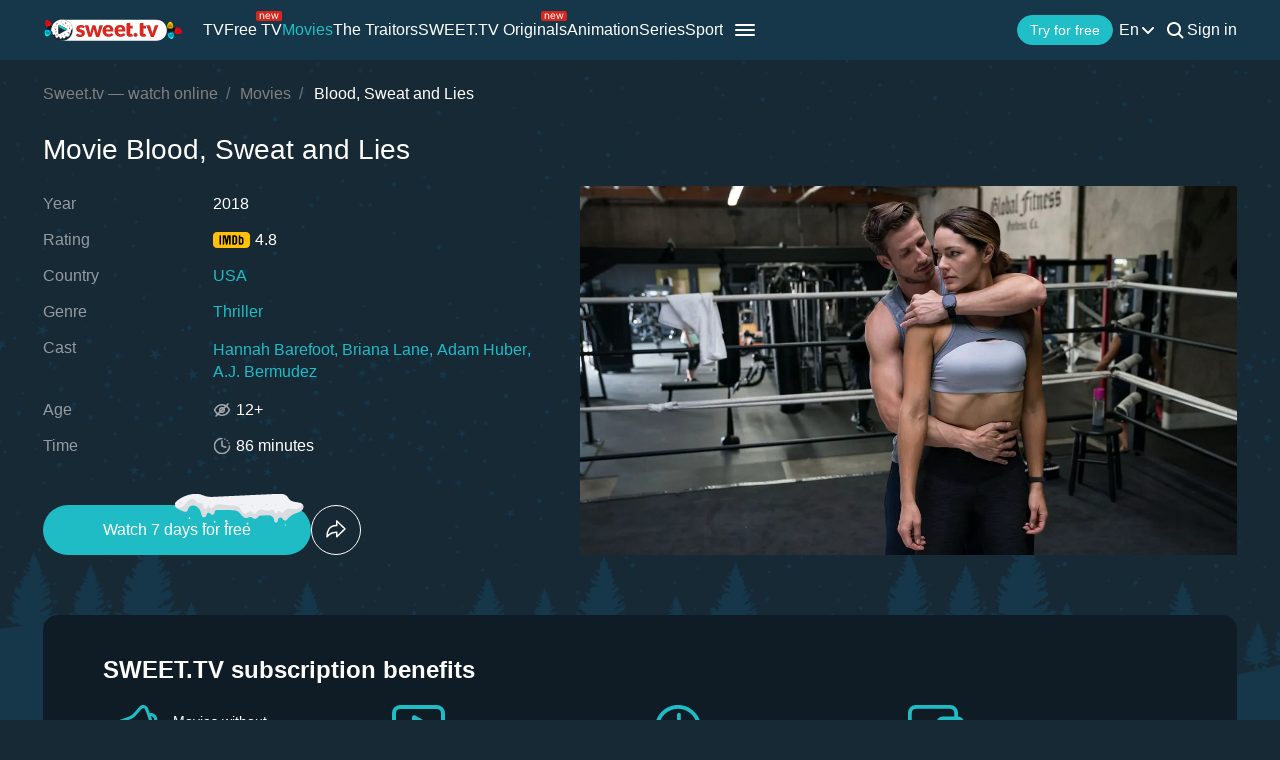

--- FILE ---
content_type: text/html; charset=utf-8
request_url: https://sweet.tv/en/movie/25459-blood-sweat-and-lies
body_size: 31602
content:
<!DOCTYPE html>
<html lang="en-UA" prefix="og: http://ogp.me/ns#">
<head>
    
            <meta charset="utf-8">
    <title>Blood, Sweat and Lies (2018) – watch online in high quality on Sweet TV</title>
<meta name="description" content="Blood, Sweat and Lies ( 2018 ) - Blood, Sweat and Lies watch the movie on Sweet TV. All information about the movie: release dates, actors, trailers, reviews. ⭐ 7 days free access ⭐ 5 devices - one price!">
<link rel="canonical" href="https://sweet.tv/en/movie/25459-blood-sweat-and-lies">
    <meta property="og:title" content="Blood, Sweat and Lies (2018) – watch online in high quality on Sweet TV">
<meta property="og:description" content="Blood, Sweat and Lies ( 2018 ) - Blood, Sweat and Lies watch the movie on Sweet TV. All information about the movie: release dates, actors, trailers, reviews. ⭐ 7 days free access ⭐ 5 devices - one price!">
<meta property="og:type" content="video.movie">
<meta property="og:image:alt" content="Blood, Sweat and Lies">
<meta property="og:url" content="https://sweet.tv/en/movie/25459-blood-sweat-and-lies">
<meta property="og:image" content="https://static.sweet.tv/images/cache/v3/movie_banner/CPPGARICZW4YAQ==/25459-blood-sweat-and-lies_1280x720.jpg">
<meta property="og:video" content="https://vod16.sweet.tv/trailer/25459/en/video-360.mp4">

    <meta name="twitter:card" content="summary_large_image">
<meta name="twitter:image" content="https://static.sweet.tv/images/cache/v3/movie_banner/CPPGARICZW4YAQ==/25459-blood-sweat-and-lies_1280x720.jpg">
<meta name="twitter:title" content="Blood, Sweat and Lies (2018) – watch online in high quality on Sweet TV">
<meta name="twitter:description" content="Blood, Sweat and Lies ( 2018 ) - Blood, Sweat and Lies watch the movie on Sweet TV. All information about the movie: release dates, actors, trailers, reviews. ⭐ 7 days free access ⭐ 5 devices - one price!">
<meta name="twitter:url" content="https://sweet.tv/en/movie/25459-blood-sweat-and-lies">
<meta name="twitter:image:alt" content="Blood, Sweat and Lies">
    <meta property="og:site_name" content="sweet.tv">
            <meta property="og:locale"
              content="en_US"
        >
        <meta name="robots" content="index, follow"/>
            <link rel="manifest" href="/manifest.json">

    
            <meta name="apple-itunes-app" content="app-id=1356560199, app-argument=sweettv://movie/25459-blood-sweat-and-lies">
    <meta property="al:ios:url" content="sweettv://movie/25459-blood-sweat-and-lies">
    <meta property="al:ios:app_store_id" content="1356560199">
    <meta property="al:ios:app_name" content="SWEET.TV: TV & Movie hits">

    <meta property="al:android:url" content="sweettv://movie/25459-blood-sweat-and-lies">
    <meta property="al:android:package" content="tv.sweet.player">
    <meta property="al:android:app_name" content="SWEET.TV">
    <meta property="al:android:app_store_url" content="https://play.google.com/store/apps/details?id=tv.sweet.player">
    
    <meta name="facebook-domain-verification" content="p7j73rx2lgnsb7jbnfg5q53j29cywu"/>

            <meta name="viewport" content="width=device-width, initial-scale=1, shrink-to-fit=no">
        <meta name="application-name" content="SWEET.TV">
    <meta name="theme-color" content="#263c4c">
    <link rel="shortcut icon" href="/images/sprites/favicon.ico" type="image/x-icon">

    <link rel="preload" as="image" href="/images/v2/logo_sweettv_light.svg">
    <link rel="preload"
          href="https://cdn.jsdelivr.net/npm/lozad@1.16.0/dist/lozad.min.js"
          as="script"
          crossorigin="anonymous">
        <link rel="preload" href="/js/new/compiled/movie.min.js?id=5d1121a030165c7d7ab1e697b186f505" as="script">
    <link rel="preload" href="/styles/compiled/pages/movie.min.css?id=71d4e7b51df8ff324c4af1b9989b25d2" as="style">

    <link rel="preload" href="https://static.sweet.tv/images/cache/v3/movie_banner/CPPGARICZW4YAQ==/25459-blood-sweat-and-lies_1280x720.jpg" as="image">

            <meta name="twitter:image" content="https://static.sweet.tv/images/cache/v3/movie_banner/CPPGARICZW4YAQ==/25459-blood-sweat-and-lies_1280x720.jpg">
    
    <meta http-equiv="Content-Language" content="en">

    
    <link rel="llms" href="https://sweet.tv/llms.txt" />

    
                                                            <link rel="alternate"
                          hreflang="uk-UA"
                          href="https://sweet.tv/movie/25459-blood-sweat-and-lies"/>
                                                                            <link rel="alternate"
                      hreflang="en"
                      href="https://sweet.tv/en/movie/25459-blood-sweat-and-lies"/>
                                                            <link rel="alternate"
                      hreflang="ru"
                      href="https://sweet.tv/ru/movie/25459-blood-sweat-and-lies"/>
                                                                <link rel="alternate" hreflang="x-default" href="https://sweet.tv/movie/25459-blood-sweat-and-lies"/>
                        
    


                <script type="application/ld+json">{
    "@type": "Movie",
    "@context": "https://schema.org",
    "name": "Blood, Sweat and Lies",
    "alternateName": "Blood, Sweat and Lies",
    "description": "A recent gym junkie's new personal trainer starts to take their relationship to dangerous levels.",
            "image": "https://static.sweet.tv/images/cache/v3/movie_poster/CPPGARICZW4YAQ==/25459-blood-sweat-and-lies.jpg",
        "url": "https://sweet.tv/en/movie/25459-blood-sweat-and-lies",
            "genre": ["Thriller"],
                    "countryOfOrigin": {
            "@type": "Country",
            "name": "USA"
        },
                "trailer": {
            "@type": "VideoObject",
            "name": "Trailer Blood, Sweat and Lies",
            "description": "A recent gym junkie's new personal trainer starts to take their relationship to dangerous levels.",
            "thumbnailUrl": "https://static.sweet.tv/images/cache/v3/movie_banner/CPPGARICZW4YAQ==/25459-blood-sweat-and-lies_1280x720.jpg",
            "uploadDate": "2024-12-09T12:41:26+00:00",
            "url": "https://sweet.tv/en/movie/25459-blood-sweat-and-lies/trailer",
            "embedUrl": "https://sweet.tv/en/movie/25459-blood-sweat-and-lies/trailer/iframe",
            "mainEntityOfPage": "https://sweet.tv/en/movie/25459-blood-sweat-and-lies",
                            "contentUrl": "https://vod16.sweet.tv/trailer/25459/en/video-360.mp4",
                "encodingFormat": "video/mp4",
                "width": "1920",
                "height": "1080",
                        "alternativeHeadline": "Blood, Sweat and Lies",
                            "genre": ["Thriller"],
                        "videoQuality": "FullHD",
            "contentRating": "12+",
            "isFamilyFriendly": "true"
        },
                    "aggregateRating":{
            "@type": "AggregateRating",
            "bestRating": "10",
            "ratingValue": "4.8",
                "ratingCount": "561"
            },
                                "actor": [{"@type":"Person","name":"Hannah Barefoot","image":"https://static.sweet.tv/images/cache/v3/person_profile/CPOBBBABIBY=/65779-hanna-beyrfut.jpg","url":"https://sweet.tv/en/actor/65779-hannah-barefoot"},{"@type":"Person","name":"Briana Lane","image":"https://static.sweet.tv/images/cache/v3/person_profile/CPy9BBABIBY=/c9ddb3a348e4f90b44ed0558cf5a2452.jpg","url":"https://sweet.tv/en/actor/73468-briana-lane"},{"@type":"Person","name":"Adam Huber","image":"https://static.sweet.tv/images/cache/v3/person_profile/CP29BBABIBY=/f0bdb0ee790a80a629f9eacc7d7b671b.jpg","url":"https://sweet.tv/en/actor/73469-adam-huber"}],
                "duration": "PT1H26M0S",
        "contentRating": "12+"
}</script>
            <script type="application/ld+json">
        {
            "@context": "https://schema.org",
            "@type": "ItemList",
            "url": "https://sweet.tv/en/movie/25459-blood-sweat-and-lies",
            "numberOfItems": 4,
            "itemListElement": [
                                                            {
                            "@type": "Person",
                            "name": "Hannah Barefoot",
                            "jobTitle": "Actress",
                                                            "image": {
                                    "@type": "ImageObject",
                                    "contentUrl": "https://static.sweet.tv/images/cache/v3/person_profile/CPOBBBABIBY=/65779-hanna-beyrfut.jpg"
                            },
                                                        "url": "https://sweet.tv/en/actor/65779-hannah-barefoot"

                        },                                                                                {
                            "@type": "Person",
                            "name": "Briana Lane",
                            "jobTitle": "Actress",
                                                            "image": {
                                    "@type": "ImageObject",
                                    "contentUrl": "https://static.sweet.tv/images/cache/v3/person_profile/CPy9BBABIBY=/c9ddb3a348e4f90b44ed0558cf5a2452.jpg"
                            },
                                                        "url": "https://sweet.tv/en/actor/73468-briana-lane"

                        },                                                                                {
                            "@type": "Person",
                            "name": "Adam Huber",
                            "jobTitle": "Actor",
                                                            "image": {
                                    "@type": "ImageObject",
                                    "contentUrl": "https://static.sweet.tv/images/cache/v3/person_profile/CP29BBABIBY=/f0bdb0ee790a80a629f9eacc7d7b671b.jpg"
                            },
                                                        "url": "https://sweet.tv/en/actor/73469-adam-huber"

                        },                                                                                {
                            "@type": "Person",
                            "name": "A.J. Bermudez",
                            "jobTitle": "Screenplay",
                                                            "image": {
                                    "@type": "ImageObject",
                                    "contentUrl": "https://static.sweet.tv/images/cache/v3/person_profile/CPu9BBABIBY=/73467_profile.jpg"
                            },
                                                        "url": "https://sweet.tv/en/actor/73467-a-j-bermudez"

                        }                                                ]
        }
    </script>
                <script type="application/ld+json">{
            "@context": "https://schema.org",
            "@type": "ItemList",
            "name": "Blood, Sweat and Lies: more like this",
                "itemListElement": [
                            {
                    "@type": "ListItem",
                    "position": 1,
                        "item": {
    "@type": "Movie",
    "@context": "https:\/\/schema.org",
    "name": "The Shawshank Redemption",
    "url": "https:\/\/sweet.tv\/en\/movie\/10674-the-shawshank-redemption",
    "description": "Imprisoned in the 1940s for the double murder of his wife and her lover, upstanding banker Andy Dufresne begins a new life at the Shawshank prison, where he puts his accounting skills to work for an amoral warden. During his long stretch in prison, Dufresne comes to be admired by the other inmates -- including an older prisoner named Red -- for his integrity and unquenchable sense of hope.",
    "image": "https:\/\/static.sweet.tv\/images\/cache\/v3\/movie_poster\/CLJTEgJlbhgB\/10674-the-shawshank-redemption.jpg",
    "genre": [
        "Drama",
        "Crime"
    ],
    "countryOfOrigin": {
        "@type": "Country",
        "name": "USA"
    },
    "aggregateRating": {
        "@type": "AggregateRating",
        "bestRating": "10",
        "ratingValue": "9.3",
        "ratingCount": "3146487"
    },
    "contentRating": "18+"
}
                },                            {
                    "@type": "ListItem",
                    "position": 2,
                        "item": {
    "@type": "Movie",
    "@context": "https:\/\/schema.org",
    "name": "Titanic",
    "url": "https:\/\/sweet.tv\/en\/movie\/16323-titanic",
    "description": "101-year-old Rose DeWitt Bukater tells the story of her life aboard the Titanic, 84 years later. A young Rose boards the ship with her mother and fiancé. Meanwhile, Jack Dawson and Fabrizio De Rossi win third-class tickets aboard the ship. Rose tells the whole story from Titanic&#039;s departure through to its death—on its first and last voyage—on April 15, 1912.",
    "image": "https:\/\/static.sweet.tv\/images\/cache\/v3\/movie_poster\/CMN_EgJlbhgB\/16323-titanic.jpg",
    "genre": [
        "Drama",
        "Melodrama"
    ],
    "countryOfOrigin": {
        "@type": "Country",
        "name": "USA"
    },
    "aggregateRating": {
        "@type": "AggregateRating",
        "bestRating": "10",
        "ratingValue": "7.9",
        "ratingCount": "1375785"
    },
    "contentRating": "12+"
}
                },                            {
                    "@type": "ListItem",
                    "position": 3,
                        "item": {
    "@type": "Movie",
    "@context": "https:\/\/schema.org",
    "name": "Harry Potter and the Philosopher&#039;s Stone",
    "url": "https:\/\/sweet.tv\/en\/movie\/17147-harry-potter-and-the-philosopher-s-stone",
    "description": "Harry Potter has lived under the stairs at his aunt and uncle&#039;s house his whole life. But on his 11th birthday, he learns he&#039;s a powerful wizard -- with a place waiting for him at the Hogwarts School of Witchcraft and Wizardry. As he learns to harness his newfound powers with the help of the school&#039;s kindly headmaster, Harry uncovers the truth about his parents&#039; deaths - and about the villain who&#039;s to blame.",
    "image": "https:\/\/static.sweet.tv\/images\/cache\/v3\/movie_poster\/CPuFARICZW4YAQ==\/17147-harry-potter-and-the-philosopher-s-stone.jpg",
    "genre": [
        "Adventure",
        "Family",
        "Fantasy"
    ],
    "countryOfOrigin": {
        "@type": "Country",
        "name": "Great Britain"
    },
    "aggregateRating": {
        "@type": "AggregateRating",
        "bestRating": "10",
        "ratingValue": "7.7",
        "ratingCount": "938533"
    },
    "contentRating": "12+"
}
                },                            {
                    "@type": "ListItem",
                    "position": 4,
                        "item": {
    "@type": "Movie",
    "@context": "https:\/\/schema.org",
    "name": "Joker",
    "url": "https:\/\/sweet.tv\/en\/movie\/18842-joker",
    "description": "During the 1980s, a failed stand-up comedian is driven insane and turns to a life of crime and chaos in Gotham City while becoming an infamous psychopathic crime figure.",
    "image": "https:\/\/static.sweet.tv\/images\/cache\/v3\/movie_poster\/CJqTARICZW4YAQ==\/18842-joker.jpg",
    "genre": [
        "Drama",
        "Thriller",
        "Crime"
    ],
    "countryOfOrigin": {
        "@type": "Country",
        "name": "Canada"
    },
    "aggregateRating": {
        "@type": "AggregateRating",
        "bestRating": "10",
        "ratingValue": "8.3",
        "ratingCount": "1667717"
    },
    "contentRating": "18+"
}
                },                            {
                    "@type": "ListItem",
                    "position": 5,
                        "item": {
    "@type": "Movie",
    "@context": "https:\/\/schema.org",
    "name": "Soul",
    "url": "https:\/\/sweet.tv\/en\/cartoon\/19056-soul",
    "description": "Joe Gardner is a middle school teacher with a love for jazz music. After a successful audition at the Half Note Club, he suddenly gets into an accident that separates his soul from his body and is transported to the You Seminar, a center in which souls develop and gain passions before being transported to a newborn child. Joe must enlist help from the other souls-in-training, like 22, a soul who has spent eons in the You Seminar, in order to get back to Earth.",
    "image": "https:\/\/static.sweet.tv\/images\/cache\/v3\/movie_poster\/CPCUARICZW4YAQ==\/19056-soul.jpg",
    "genre": [
        "Family"
    ],
    "countryOfOrigin": {
        "@type": "Country",
        "name": "USA"
    },
    "aggregateRating": {
        "@type": "AggregateRating",
        "bestRating": "10",
        "ratingValue": "8",
        "ratingCount": "440475"
    },
    "contentRating": "0+"
}
                },                            {
                    "@type": "ListItem",
                    "position": 6,
                        "item": {
    "@type": "Movie",
    "@context": "https:\/\/schema.org",
    "name": "Ex Machina",
    "url": "https:\/\/sweet.tv\/en\/movie\/19507-ex-machina",
    "description": "Caleb, a coder at the world&#039;s largest internet company, wins a competition to spend a week at a private mountain retreat belonging to Nathan, the reclusive CEO of the company. But when Caleb arrives at the remote location he finds that he will have to participate in a strange and fascinating experiment in which he must interact with the world&#039;s first true artificial intelligence, housed in the body of a beautiful robot girl.",
    "image": "https:\/\/static.sweet.tv\/images\/cache\/v3\/movie_poster\/CLOYARICZW4YAQ==\/19507-ex-machina.jpg",
    "genre": [
        "Drama",
        "Sci-Fi",
        "Thriller"
    ],
    "countryOfOrigin": {
        "@type": "Country",
        "name": "Great Britain"
    },
    "aggregateRating": {
        "@type": "AggregateRating",
        "bestRating": "10",
        "ratingValue": "7.7",
        "ratingCount": "631450"
    },
    "contentRating": "16+"
}
                },                            {
                    "@type": "ListItem",
                    "position": 7,
                        "item": {
    "@type": "Movie",
    "@context": "https:\/\/schema.org",
    "name": "Inside Out",
    "url": "https:\/\/sweet.tv\/en\/cartoon\/20284-inside-out",
    "description": "After young Riley is uprooted from her Midwest life and moved to San Francisco, her emotions - Joy, Fear, Anger, Disgust and Sadness - conflict on how best to navigate a new city, house, and school.",
    "image": "https:\/\/static.sweet.tv\/images\/cache\/v3\/movie_poster\/CLyeARICZW4YAQ==\/20284-inside-out.jpg",
    "genre": [
        "Family"
    ],
    "countryOfOrigin": {
        "@type": "Country",
        "name": "USA"
    },
    "aggregateRating": {
        "@type": "AggregateRating",
        "bestRating": "10",
        "ratingValue": "8.1",
        "ratingCount": "900102"
    },
    "contentRating": "6+"
}
                },                            {
                    "@type": "ListItem",
                    "position": 8,
                        "item": {
    "@type": "Movie",
    "@context": "https:\/\/schema.org",
    "name": "Zack Snyder&#039;s Justice League",
    "url": "https:\/\/sweet.tv\/en\/movie\/21175-zack-snyder-s-justice-league",
    "description": "Determined to ensure Superman&#039;s ultimate sacrifice was not in vain, Bruce Wayne aligns forces with Diana Prince with plans to recruit a team of metahumans to protect the world from an approaching threat of catastrophic proportions.",
    "image": "https:\/\/static.sweet.tv\/images\/cache\/v3\/movie_poster\/CLelARICZW4YAQ==\/21175-zack-snyder-s-justice-league.jpg",
    "genre": [
        "Action",
        "Sci-Fi",
        "Fantasy"
    ],
    "countryOfOrigin": {
        "@type": "Country",
        "name": "USA"
    },
    "aggregateRating": {
        "@type": "AggregateRating",
        "bestRating": "10",
        "ratingValue": "7.9",
        "ratingCount": "468755"
    },
    "contentRating": "18+"
}
                },                            {
                    "@type": "ListItem",
                    "position": 9,
                        "item": {
    "@type": "Movie",
    "@context": "https:\/\/schema.org",
    "name": "John Wick",
    "url": "https:\/\/sweet.tv\/en\/movie\/23722-john-wick",
    "description": "Ex-hitman John Wick comes out of retirement to track down the gangsters that took everything from him.",
    "image": "https:\/\/static.sweet.tv\/images\/cache\/v3\/movie_poster\/CKq5ARICZW4YAQ==\/23722-john-wick.jpg",
    "genre": [
        "Action",
        "Thriller",
        "Crime"
    ],
    "countryOfOrigin": {
        "@type": "Country",
        "name": "China"
    },
    "aggregateRating": {
        "@type": "AggregateRating",
        "bestRating": "10",
        "ratingValue": "7.5",
        "ratingCount": "814676"
    },
    "contentRating": "16+"
}
                },                            {
                    "@type": "ListItem",
                    "position": 10,
                        "item": {
    "@type": "Movie",
    "@context": "https:\/\/schema.org",
    "name": "Oppenheimer",
    "url": "https:\/\/sweet.tv\/en\/movie\/26183-oppenheimer",
    "description": "The life story of Robert Oppenheimer — a theoretical physicist and professor at the University of California at Berkeley, who has become one of the most significant figures in the scientific world of the 20th century. During World War II, he led the Manhattan Project. Under his direct supervision, atomic charges were created, which formed the basis of the first atomic bombs. The invention of this weapon forever changed the history of mankind.",
    "image": "https:\/\/static.sweet.tv\/images\/cache\/v3\/movie_poster\/CMfMARICZW4YAQ==\/270502-oppenheimer.jpg",
    "genre": [
        "Drama",
        "History",
        "Biography"
    ],
    "countryOfOrigin": {
        "@type": "Country",
        "name": "Great Britain"
    },
    "aggregateRating": {
        "@type": "AggregateRating",
        "bestRating": "10",
        "ratingValue": "8.2",
        "ratingCount": "992286"
    },
    "contentRating": "16+"
}
                },                            {
                    "@type": "ListItem",
                    "position": 11,
                        "item": {
    "@type": "Movie",
    "@context": "https:\/\/schema.org",
    "name": "Barbie",
    "url": "https:\/\/sweet.tv\/en\/movie\/27077-barbie",
    "description": "To live in Barbie Land is to be a perfect being in a perfect place. Unless you have a full-on existential crisis. Or you&#039;re a Ken. That is why stereotypical Barbie travels to a real world, seeking a cure for her flat feet and existential dread.",
    "image": "https:\/\/static.sweet.tv\/images\/cache\/v3\/movie_poster\/CMXTARICZW4YAQ==\/27077-barbie.jpg",
    "genre": [
        "Comedy"
    ],
    "countryOfOrigin": {
        "@type": "Country",
        "name": "USA"
    },
    "aggregateRating": {
        "@type": "AggregateRating",
        "bestRating": "10",
        "ratingValue": "6.8",
        "ratingCount": "655463"
    },
    "contentRating": "14+"
}
                },                            {
                    "@type": "ListItem",
                    "position": 12,
                        "item": {
    "@type": "Movie",
    "@context": "https:\/\/schema.org",
    "name": "The Judge",
    "url": "https:\/\/sweet.tv\/en\/movie\/29517-the-judge",
    "description": "A successful lawyer returns to his hometown for his mother&#039;s funeral only to discover that his estranged father, the town&#039;s judge, is suspected of murder.",
    "image": "https:\/\/static.sweet.tv\/images\/cache\/v3\/movie_poster\/CM3mARICZW4YAQ==\/262065-the-judge.jpg",
    "genre": [
        "Drama",
        "Detective",
        "Thriller",
        "Crime"
    ],
    "countryOfOrigin": {
        "@type": "Country",
        "name": "USA"
    },
    "aggregateRating": {
        "@type": "AggregateRating",
        "bestRating": "10",
        "ratingValue": "7.4",
        "ratingCount": "217246"
    },
    "contentRating": "18+"
}
                }                        ]
        }
        </script>
    
        <script type="application/ld+json">
    {
      "@context": "https://schema.org",
      "@type": "WebSite",
      "name": "SWEET.TV",
      "url": "https://sweet.tv/",
      "description": "SWEET.TV - National online cinema",
      "mainEntity": [
                    {
              "@type": "WebPage",
              "name": "TV",
              "url": "https://sweet.tv/en/tv"
            },                    {
              "@type": "WebPage",
              "name": "Free TV",
              "url": "https://sweet.tv/en/free_tv"
            },                    {
              "@type": "WebPage",
              "name": "Movies",
              "url": "https://sweet.tv/en/movie"
            },                    {
              "@type": "WebPage",
              "name": "Animation",
              "url": "https://sweet.tv/en/cartoons"
            },                    {
              "@type": "WebPage",
              "name": "Series",
              "url": "https://sweet.tv/en/series"
            },                    {
              "@type": "WebPage",
              "name": "Sport",
              "url": "https://sweet.tv/en/sports"
            },                    {
              "@type": "WebPage",
              "name": "Subscription plans",
              "url": "https://sweet.tv/en/tariffs"
            },                    {
              "@type": "WebPage",
              "name": "News",
              "url": "https://sweet.tv/en/news"
            },                    {
              "@type": "WebPage",
              "name": "TV program",
              "url": "https://sweet.tv/en/tv_program"
            }                ],
        "inLanguage": ["uk-UA","az-AZ","bg-BG","hu-HU","pl-PL","ro-RO","sk-SK","cs-CZ","lv-LV","lt-LT","et-EE","en-AL","en-BA","el-GR","en-MK","sr-RS","sl-SI","hr-HR","en-ME","el-CY"]
        }
    </script>


<script type="application/ld+json">
{
  "@context": "https://schema.org",
  "@type": "Organization",
  "url": "https://sweet.tv",
  "logo": {
    "@type": "ImageObject",
    "url": "https://sweet.tv/images/logo.png",
    "width": 164,
    "height": 30
  },
  "sameAs": [
                              "https://www.instagram.com/sweet.tv",
                          "https://www.facebook.com/sweet.tv.official",
                          "https://www.youtube.com/c/Sweettvua" ,
                          "https://www.pinterest.com/sweet_tv_official",
                          "https://t.me/sweet_tv_techsupport_bot",
                          "https://www.tiktok.com/@sweet.tv",
            "https://apps.apple.com/UA/app/sweet-tv/id1356560199",
      "https://play.google.com/store/apps/details?id=tv.sweet.player",
      "https://appgallery.huawei.com/#/app/C101034629",
              "https://sweet.tv/en/faq",
            "https://sweet.tv/en/copyrights-policy"
      ],
  "contactPoint": [
    {
      "@type": "ContactPoint",
      "email": "info@sweet.tv",
      "contactType": "Support"
    },
    {
      "@type": "ContactPoint",
      "email": "b2b@sweet.tv",
      "contactType": "For cooperation inquiries"
    },
    {
      "@type": "ContactPoint",
      "email": "partners@sweet.tv",
      "contactType": "Commercial offers"
    },
    {
      "@type": "ContactPoint",
      "email": "team@sweet.tv",
      "contactType": "Email marketing"
    }
  ],
      "address": {
    "@type": "PostalAddress",
    "streetAddress": "Mykoly Vasylenka St, 7",
    "addressLocality": "Kyiv,",
    "addressRegion": "Kyiv region,",
    "postalCode": "03124,",
    "addressCountry": "UA"
  },
    "name": "SWEET.TV"
  }
</script>    
    <script>
        var GEO_ZONE_ID = 1;
        var LOGIN_DATA_ATTRS;
        var REFERRER = '';
        var LANGUAGE = "en";
        var AVAILABLE_LOCALES = ["uk","en","ru"];
        var ALL_LOCALES = ["az","be","bg","bs_BA","cs","da","de","el","en","es","et","fi","fr","hr","hu","hy","it","ka","kk","lt","lv","mt","mk_MK","nl","pl","pt","ro","ru","sk","sl","sr","sr_ME","sv","sq","tr","uk","el_CY"];
        var SITE_URL = "https:\/\/sweet.tv";
        var UTM = null;
        var BASE_DIR =  "https:\/\/player.sweet.tv";
        var LANDING_PAGE;
        var TEMPLATES_DIR = "\/templates";
        var REFERRER_MANUAL = false;
        var HTML5Mode = true;
        var IS_ROBOT = true;
        var IS_MOBILE = false;
        var IS_TABLET = null;
        var IS_AUTH = false;
        var EVENT = null;
        var HALLOWEEN = false;
        var ACTION_GIFT = true;
        var COUNTRY = "UA";
        var SHOW_PROMO_MODAL = true;
        var OLD_LOGIN = false;
        var WELCOME_MODAL = false;
        var PLAYER_AUTH = false;
        var LOAD_ANGULAR = false;
        var CUSTOM_AUTH_MODAL = false;
        var MOD_STYLES = true;
                var RTT = ('connection' in navigator) ? navigator.connection.rtt : null;
        var PLAY_TV = false;
        var TEST_TOKEN;
        var ACTIVE_COUNTRIES_GEO2 = ["SK","CZ","HU","BG","PL","RO","AZ","AL","LV","EE","CY","LT","ME","GR","MK","RS","BA","SI","HR"];
        var HIDE_AUTH_MODAL = false;
        var OLD_LOGIN_PARAMS;
        var LOGIN_AUTHORIZATION_METHOD;
        var INVITE_FRIEND = true;
        var FBQ_AUTH_SUCCESS_EVENT = 'CompleteRegistration';
        var CONTENT_TARIFFS = null;
        var COUNTRIES = ["UA","BY","MD","HU","SK","CZ","PL","GR","BG","RO","AZ","AL","LV","EE","CY","LT","ME","MK","RS","BA","HR","SI"];
        var CURRENT_ROUTE_NAME = "movie";
        var CURRENT_SITE_VERSION = "7.2.92";
        var LOGIN_BUTTON_PATH = 'other';

        
        var APP_JS_LINK = BASE_DIR + "\/js\/app.js?id=8f460080d0d4414c262a1374c26ab9a2";
        var MAIN_JS_LINK = BASE_DIR + "\/js\/main.js?id=8f460080d0d4414c262a1374c26ab9a2";
        var JS_HASH = "8f460080d0d4414c262a1374c26ab9a2";
        var lozadLoadedLocal = function () {
            window.dispatchEvent(new CustomEvent("lozadLoadedLocal_", {
                detail: true
            }));
        }
        var AD_BLOCK_ENABLED = false;
        var KW_HELLO = "Hello!" || '';
        var KW_ASSIST = "SWEET.TV team is ready to assist you!" || '';
        var KW_BOT_ID = "2" || '';
        var SHOW_ADMIXER = false;
        var SHOW_CONFIRM_21;
            </script>

   
            <link rel="stylesheet" href="/styles/compiled/header_seo.min.css" media="all">
    
        <link rel="stylesheet" href="/styles/compiled/pages/movie.min.css?id=71d4e7b51df8ff324c4af1b9989b25d2">


    <link rel="preconnect" href="https://fonts.googleapis.com">
    <link rel="preconnect" href="https://fonts.gstatic.com" crossorigin>

            <link rel="preconnect" href="https://static.sweet.tv" crossorigin>
        <link rel="dns-prefetch" href="https://static.sweet.tv">
        <link rel="preconnect" href="https://cdn.jsdelivr.net" crossorigin>
    <link rel="dns-prefetch" href="https://cdn.jsdelivr.net">

    <link rel="stylesheet" href="/styles/compiled/normalize.min.css" media="all">

    </head>
<body>
<noscript>
    <iframe src="https://gtm.sweet.tv/ns.html?id=GTM-5PXXFXX" height="0" width="0"
            style="display:none;visibility:hidden"></iframe>
</noscript>
<div class="wrapper">
    <div id="toTop"   >
        <svg width="65" height="65" viewBox="-2 -2 69 69" fill="none" xmlns="http://www.w3.org/2000/svg">
            <path d="M32.0121 21.4102L15.4071 38.0612C14.8634 38.6068 14.8643 39.49 15.4099 40.0347C15.9555 40.5789 16.8392 40.5775 17.3834 40.0319L33.0001 24.3719L48.6167 40.0324C49.1609 40.578 50.0441 40.5794 50.5897 40.0352C50.8632 39.7622 51 39.4045 51 39.0469C51 38.6901 50.8641 38.3338 50.5925 38.0613L33.9879 21.4102C33.7265 21.1474 33.3707 21 33.0001 21C32.6294 21 32.274 21.1478 32.0121 21.4102Z"
                  fill="white"/>
            <path fill-rule="evenodd" clip-rule="evenodd"
                  d="M32.5 65C50.4493 65 65 50.4493 65 32.5C65 14.5507 50.4493 0 32.5 0C14.5507 0 0 14.5507 0 32.5C0 50.4493 14.5507 65 32.5 65ZM32.5 62C48.7924 62 62 48.7924 62 32.5C62 16.2076 48.7924 3 32.5 3C16.2076 3 3 16.2076 3 32.5C3 48.7924 16.2076 62 32.5 62Z"
                  fill="white"/>
        </svg>
    </div>

            <script>
        window.addEventListener('loadScriptFunction', function (event, data) {
            window.getLibraryWithPriority('https://sweet.tv/js/v2/compiled/header_seo.min.js', 'high');
        })
    </script>

    <header class="header-seo">
        <div class="header-seo__content">
            <div class="header-seo__navigation">
                <a href="https://sweet.tv/en" class="header-seo__logo">
                    <img
                            src="https://sweet.tv/images/v2/logo_sweettv_light.svg"
                            alt="sweet.tv"
                            width="140"
                            height="26"
                            class="header-seo__logo-image"
                    >
                </a>

                <div class="header-seo__routes">
                                            <a
                                href="https://sweet.tv/en/tv"
                                class="header-seo__routes-route "
                                data-header-el="1"
                                                                target=""
                                data-section-id="2"
                        >
                                    <span class="header-seo__routes-route-text">
                                        TV
                                    </span>
                                                    </a>
                                            <a
                                href="https://sweet.tv/en/free_tv"
                                class="header-seo__routes-route "
                                data-header-el="2"
                                                                target=""
                                data-section-id="26"
                        >
                                    <span class="header-seo__routes-route-text">
                                        Free TV
                                    </span>
                                                            <svg class="header-seo__routes-route-icon" width="26" height="10" viewBox="0 0 26 10" fill="none" xmlns="http://www.w3.org/2000/svg"><rect width="26" height="10" rx="2" fill="#D9261C"/><path d="M4.70765 4.71875V8H3.86958V2.54545H4.67924V3.39773H4.75027C4.87811 3.12074 5.07224 2.8982 5.33265 2.73011C5.59307 2.55966 5.92924 2.47443 6.34118 2.47443C6.71049 2.47443 7.03365 2.55019 7.31064 2.7017C7.58762 2.85085 7.80306 3.07812 7.95694 3.38352C8.11083 3.68655 8.18777 4.07008 8.18777 4.53409V8H7.3497V4.59091C7.3497 4.16241 7.23843 3.8286 7.01589 3.58949C6.79335 3.34801 6.48796 3.22727 6.0997 3.22727C5.83218 3.22727 5.59307 3.28527 5.38237 3.40128C5.17404 3.51728 5.0095 3.68655 4.88876 3.90909C4.76802 4.13163 4.70765 4.40152 4.70765 4.71875ZM12.0061 8.11364C11.4806 8.11364 11.0272 7.99763 10.646 7.76562C10.2673 7.53125 9.97488 7.20455 9.76891 6.78551C9.56531 6.36411 9.46351 5.87405 9.46351 5.31534C9.46351 4.75663 9.56531 4.2642 9.76891 3.83807C9.97488 3.40956 10.2613 3.07576 10.6283 2.83665C10.9976 2.59517 11.4285 2.47443 11.9209 2.47443C12.205 2.47443 12.4855 2.52178 12.7625 2.61648C13.0395 2.71117 13.2916 2.86506 13.5189 3.07812C13.7462 3.28883 13.9273 3.56818 14.0622 3.91619C14.1972 4.2642 14.2646 4.69271 14.2646 5.2017V5.55682H10.0601V4.83239H13.4124C13.4124 4.52462 13.3508 4.25 13.2277 4.00852C13.107 3.76705 12.9342 3.57647 12.7093 3.43679C12.4867 3.29711 12.2239 3.22727 11.9209 3.22727C11.5871 3.22727 11.2983 3.31013 11.0544 3.47585C10.8129 3.6392 10.6271 3.85227 10.4969 4.11506C10.3667 4.37784 10.3016 4.65956 10.3016 4.96023V5.44318C10.3016 5.85511 10.3726 6.20431 10.5146 6.49077C10.6591 6.77486 10.8591 6.99148 11.1148 7.14062C11.3705 7.28741 11.6676 7.3608 12.0061 7.3608C12.2263 7.3608 12.4252 7.33002 12.6027 7.26847C12.7826 7.20455 12.9377 7.10985 13.0679 6.98438C13.1981 6.85653 13.2987 6.69792 13.3698 6.50852L14.1794 6.7358C14.0942 7.01042 13.951 7.25189 13.7497 7.46023C13.5485 7.66619 13.2999 7.82718 13.004 7.94318C12.7081 8.05682 12.3754 8.11364 12.0061 8.11364ZM16.7753 8L15.1134 2.54545H15.9941L17.173 6.72159H17.2298L18.3946 2.54545H19.2895L20.4401 6.70739H20.4969L21.6759 2.54545H22.5566L20.8946 8H20.0708L18.8776 3.80966H18.7923L17.5992 8H16.7753Z" fill="white"/></svg>
                                                    </a>
                                            <a
                                href="https://sweet.tv/en/movie"
                                class="header-seo__routes-route header-seo__routes-route--active"
                                data-header-el="3"
                                                                target=""
                                data-section-id="3"
                        >
                                    <span class="header-seo__routes-route-text">
                                        Movies
                                    </span>
                                                    </a>
                                            <a
                                href="https://sweet.tv/en/zradniki"
                                class="header-seo__routes-route "
                                data-header-el="4"
                                                                target="_self"
                                data-section-id="37"
                        >
                                    <span class="header-seo__routes-route-text">
                                        The Traitors
                                    </span>
                                                    </a>
                                            <a
                                href="https://sweet.tv/en/originals_content"
                                class="header-seo__routes-route "
                                data-header-el="5"
                                                                target="_self"
                                data-section-id="38"
                        >
                                    <span class="header-seo__routes-route-text">
                                        SWEET.TV Originals
                                    </span>
                                                            <svg class="header-seo__routes-route-icon" width="26" height="10" viewBox="0 0 26 10" fill="none" xmlns="http://www.w3.org/2000/svg"><rect width="26" height="10" rx="2" fill="#D9261C"/><path d="M4.70765 4.71875V8H3.86958V2.54545H4.67924V3.39773H4.75027C4.87811 3.12074 5.07224 2.8982 5.33265 2.73011C5.59307 2.55966 5.92924 2.47443 6.34118 2.47443C6.71049 2.47443 7.03365 2.55019 7.31064 2.7017C7.58762 2.85085 7.80306 3.07812 7.95694 3.38352C8.11083 3.68655 8.18777 4.07008 8.18777 4.53409V8H7.3497V4.59091C7.3497 4.16241 7.23843 3.8286 7.01589 3.58949C6.79335 3.34801 6.48796 3.22727 6.0997 3.22727C5.83218 3.22727 5.59307 3.28527 5.38237 3.40128C5.17404 3.51728 5.0095 3.68655 4.88876 3.90909C4.76802 4.13163 4.70765 4.40152 4.70765 4.71875ZM12.0061 8.11364C11.4806 8.11364 11.0272 7.99763 10.646 7.76562C10.2673 7.53125 9.97488 7.20455 9.76891 6.78551C9.56531 6.36411 9.46351 5.87405 9.46351 5.31534C9.46351 4.75663 9.56531 4.2642 9.76891 3.83807C9.97488 3.40956 10.2613 3.07576 10.6283 2.83665C10.9976 2.59517 11.4285 2.47443 11.9209 2.47443C12.205 2.47443 12.4855 2.52178 12.7625 2.61648C13.0395 2.71117 13.2916 2.86506 13.5189 3.07812C13.7462 3.28883 13.9273 3.56818 14.0622 3.91619C14.1972 4.2642 14.2646 4.69271 14.2646 5.2017V5.55682H10.0601V4.83239H13.4124C13.4124 4.52462 13.3508 4.25 13.2277 4.00852C13.107 3.76705 12.9342 3.57647 12.7093 3.43679C12.4867 3.29711 12.2239 3.22727 11.9209 3.22727C11.5871 3.22727 11.2983 3.31013 11.0544 3.47585C10.8129 3.6392 10.6271 3.85227 10.4969 4.11506C10.3667 4.37784 10.3016 4.65956 10.3016 4.96023V5.44318C10.3016 5.85511 10.3726 6.20431 10.5146 6.49077C10.6591 6.77486 10.8591 6.99148 11.1148 7.14062C11.3705 7.28741 11.6676 7.3608 12.0061 7.3608C12.2263 7.3608 12.4252 7.33002 12.6027 7.26847C12.7826 7.20455 12.9377 7.10985 13.0679 6.98438C13.1981 6.85653 13.2987 6.69792 13.3698 6.50852L14.1794 6.7358C14.0942 7.01042 13.951 7.25189 13.7497 7.46023C13.5485 7.66619 13.2999 7.82718 13.004 7.94318C12.7081 8.05682 12.3754 8.11364 12.0061 8.11364ZM16.7753 8L15.1134 2.54545H15.9941L17.173 6.72159H17.2298L18.3946 2.54545H19.2895L20.4401 6.70739H20.4969L21.6759 2.54545H22.5566L20.8946 8H20.0708L18.8776 3.80966H18.7923L17.5992 8H16.7753Z" fill="white"/></svg>
                                                    </a>
                                            <a
                                href="https://sweet.tv/en/cartoons"
                                class="header-seo__routes-route "
                                data-header-el="6"
                                                                target=""
                                data-section-id="6"
                        >
                                    <span class="header-seo__routes-route-text">
                                        Animation
                                    </span>
                                                    </a>
                                            <a
                                href="https://sweet.tv/en/series"
                                class="header-seo__routes-route "
                                data-header-el="7"
                                                                target=""
                                data-section-id="5"
                        >
                                    <span class="header-seo__routes-route-text">
                                        Series
                                    </span>
                                                    </a>
                                            <a
                                href="https://sweet.tv/en/sports"
                                class="header-seo__routes-route "
                                data-header-el="8"
                                                                target="_self"
                                data-section-id="34"
                        >
                                    <span class="header-seo__routes-route-text">
                                        Sport
                                    </span>
                                                    </a>
                                            <a
                                href="https://sweet.tv/en/promo_inext_ua_v2"
                                class="header-seo__routes-route "
                                data-header-el="10"
                                                                target="_self"
                                data-section-id="27"
                        >
                                    <span class="header-seo__routes-route-text">
                                        Console
                                    </span>
                                                            <svg class="header-seo__routes-route-icon" width="32" height="10" viewBox="0 0 32 10" fill="none" xmlns="http://www.w3.org/2000/svg"><rect width="32" height="10" rx="2" fill="#D9261C"/><path d="M5.70126 8.12784C5.35562 8.12784 5.04193 8.06274 4.76021 7.93253C4.47849 7.79995 4.25476 7.60938 4.08904 7.3608C3.92333 7.10985 3.84047 6.80682 3.84047 6.4517C3.84047 6.1392 3.90202 5.88589 4.02512 5.69176C4.14823 5.49527 4.31277 5.34138 4.51873 5.23011C4.7247 5.11884 4.95197 5.03598 5.20055 4.98153C5.4515 4.92472 5.70363 4.87973 5.95694 4.84659C6.28838 4.80398 6.55708 4.77202 6.76305 4.75071C6.97138 4.72704 7.1229 4.68797 7.2176 4.63352C7.31466 4.57907 7.36319 4.48437 7.36319 4.34943V4.32102C7.36319 3.97064 7.26731 3.69839 7.07555 3.50426C6.88616 3.31013 6.59851 3.21307 6.21262 3.21307C5.81253 3.21307 5.49885 3.30066 5.27157 3.47585C5.0443 3.65104 4.8845 3.83807 4.79217 4.03693L3.99672 3.75284C4.13876 3.4214 4.32815 3.16335 4.5649 2.97869C4.80401 2.79167 5.06442 2.66146 5.34615 2.58807C5.63024 2.51231 5.90959 2.47443 6.18422 2.47443C6.3594 2.47443 6.56064 2.49574 6.78791 2.53835C7.01755 2.5786 7.2389 2.66264 7.45197 2.79048C7.66741 2.91832 7.84615 3.11127 7.98819 3.36932C8.13024 3.62737 8.20126 3.97301 8.20126 4.40625V8H7.36319V7.26136H7.32058C7.26376 7.37973 7.16906 7.50639 7.03649 7.64134C6.90391 7.77628 6.72754 7.8911 6.50737 7.9858C6.2872 8.08049 6.0185 8.12784 5.70126 8.12784ZM5.8291 7.375C6.16054 7.375 6.4399 7.3099 6.66717 7.17969C6.89681 7.04948 7.06963 6.88139 7.18564 6.67543C7.30401 6.46946 7.36319 6.25284 7.36319 6.02557V5.25852C7.32768 5.30114 7.24956 5.3402 7.12882 5.37571C7.01045 5.40885 6.87314 5.43845 6.71689 5.46449C6.563 5.48816 6.41267 5.50947 6.26589 5.52841C6.12148 5.54498 6.00429 5.55919 5.91433 5.57102C5.69653 5.59943 5.49293 5.6456 5.30353 5.70952C5.11651 5.77107 4.96499 5.86458 4.84899 5.99006C4.73535 6.11316 4.67853 6.28125 4.67853 6.49432C4.67853 6.78551 4.78625 7.00568 5.00169 7.15483C5.21949 7.30161 5.49529 7.375 5.8291 7.375ZM9.73091 8V2.54545H10.569V4.91761H11.123L13.0832 2.54545H14.1627L11.961 5.1733L14.1911 8H13.1116L11.3218 5.69886H10.569V8H9.73091ZM19.3918 2.54545V7.21875H20.1588V9.76136H19.3208V8H15.102V2.54545H15.9401V7.21875H18.5537V2.54545H19.3918ZM21.4497 8V2.54545H22.2877V8H21.4497ZM21.8758 1.63636C21.7124 1.63636 21.5716 1.58073 21.4532 1.46946C21.3372 1.35819 21.2792 1.22443 21.2792 1.06818C21.2792 0.911932 21.3372 0.778172 21.4532 0.666903C21.5716 0.555634 21.7124 0.5 21.8758 0.5C22.0392 0.5 22.1788 0.555634 22.2948 0.666903C22.4132 0.778172 22.4724 0.911932 22.4724 1.06818C22.4724 1.22443 22.4132 1.35819 22.2948 1.46946C22.1788 1.58073 22.0392 1.63636 21.8758 1.63636ZM27.104 8V3.3125H25.6551C25.3284 3.3125 25.0715 3.38826 24.8845 3.53977C24.6975 3.69129 24.604 3.89962 24.604 4.16477C24.604 4.42519 24.688 4.62997 24.8561 4.77912C25.0265 4.92827 25.2597 5.00284 25.5557 5.00284H27.317V5.78409H25.5557C25.1863 5.78409 24.8679 5.71899 24.6004 5.58878C24.3329 5.45857 24.1269 5.27273 23.9825 5.03125C23.8381 4.78741 23.7659 4.49858 23.7659 4.16477C23.7659 3.8286 23.8416 3.53977 23.9932 3.2983C24.1447 3.05682 24.3613 2.87098 24.643 2.74077C24.9271 2.61056 25.2645 2.54545 25.6551 2.54545H27.8994V8H27.104ZM23.4676 8L25.0159 5.28693H25.925L24.3767 8H23.4676Z" fill="white"/></svg>
                                                    </a>
                                            <a
                                href="https://sweet.tv/en/tariffs"
                                class="header-seo__routes-route "
                                data-header-el="11"
                                                                target=""
                                data-section-id="12"
                        >
                                    <span class="header-seo__routes-route-text">
                                        Subscription plans
                                    </span>
                                                    </a>
                                            <a
                                href="https://sweet.tv/en/education"
                                class="header-seo__routes-route "
                                data-header-el="12"
                                                                target=""
                                data-section-id="4"
                        >
                                    <span class="header-seo__routes-route-text">
                                        Learning
                                    </span>
                                                    </a>
                                            <a
                                href="https://sweet.tv/en/news"
                                class="header-seo__routes-route "
                                data-header-el="16"
                                                                target="_self"
                                data-section-id="10"
                        >
                                    <span class="header-seo__routes-route-text">
                                        News
                                    </span>
                                                    </a>
                                            <a
                                href="https://sweet.tv/en/tv_program"
                                class="header-seo__routes-route "
                                data-header-el="17"
                                                                target="_self"
                                data-section-id="32"
                        >
                                    <span class="header-seo__routes-route-text">
                                        TV program
                                    </span>
                                                    </a>
                                            <a
                                href="https://sweet.tv/en/promo_code"
                                class="header-seo__routes-route "
                                data-header-el="18"
                                                                target=""
                                data-section-id="13"
                        >
                                    <span class="header-seo__routes-route-text">
                                        Promo code
                                    </span>
                                                    </a>
                                            <a
                                href="https://sweet.tv/en/faq"
                                class="header-seo__routes-route "
                                data-header-el="20"
                                                                target="_self"
                                data-section-id="29"
                        >
                                    <span class="header-seo__routes-route-text">
                                        FAQ
                                    </span>
                                                    </a>
                                    </div>
            </div>

            <div class="header-seo__burger">
                <img src="https://sweet.tv/images/icons/burger_menu.svg" alt="Menu"
                     class="header-seo__routes-burger-image">

                <div class="header-seo__burger-menu">
                                            <div class="header-seo__burger-additional-list">
                            <div class="header-seo__burger-additional-list-content">
                                <div class="header-seo__burger-additional-list-header"
                                     onclick="toggleAdditionalList(this)">
                                    <span class="header-seo__burger-additional-list-header-title">
                                                                                    Other                                                                            </span>
                                    <svg class="header-seo__burger-additional-list-header-icon" width="24" height="24"
                                         viewBox="0 0 24 24" fill="currentColor" xmlns="http://www.w3.org/2000/svg">
                                        <path fill-rule="evenodd" clip-rule="evenodd"
                                              d="M17.7223 9.81787C18.1042 10.229 18.0905 10.8815 17.6916 11.2751L12.6872 16.2138C12.3005 16.5954 11.6908 16.5954 11.304 16.2138L6.30841 11.2837C5.9095 10.89 5.89576 10.2376 6.27771 9.82646C6.65967 9.41532 7.29268 9.40115 7.69159 9.79483L11.9956 14.0424L16.3084 9.78623C16.7073 9.39256 17.3403 9.40673 17.7223 9.81787Z"
                                              fill="currentColor"/>
                                    </svg>
                                </div>
                                <div class="header-seo__burger-additional-list-dropdown">
                                                                                                                        <a
                                                  class="header-seo__burger-additional-list-dropdown-item "
                                                                                                        href="https://sweet.tv/en/about"
                                                                                                    target="_self"
                                                                                              >
                                                About us
                                            </a>
                                                                                    <a
                                                  class="header-seo__burger-additional-list-dropdown-item "
                                                                                                        href="https://sweet.tv/en/hollywood-ukraine"
                                                                                                    target="_self"
                                                                                              >
                                                Hollywood українською
                                            </a>
                                                                                    <a
                                                  class="header-seo__burger-additional-list-dropdown-item "
                                                                                                        href="https://sweet.tv/en/promo_it"
                                                                                                    target="_self"
                                                                                              >
                                                Support IT
                                            </a>
                                                                                    <a
                                                  class="header-seo__burger-additional-list-dropdown-item "
                                                                                                        href="https://sweet.tv/en/zaruba"
                                                                                                    target="_self"
                                                                                              >
                                                Bloggers battle
                                            </a>
                                                                                    <a
                                                  class="header-seo__burger-additional-list-dropdown-item "
                                                                                                        href="https://sweet.tv/en/cinema_fund"
                                                                                                    target="_self"
                                                                                              >
                                                Cinema fund
                                            </a>
                                                                                    <a
                                                  class="header-seo__burger-additional-list-dropdown-item "
                                                                                                        href="https://sweet.tv/en/for_press"
                                                                                                    target="_self"
                                                                                              >
                                                For press
                                            </a>
                                                                                    <a
                                                  class="header-seo__burger-additional-list-dropdown-item "
                                                                                                        href="https://sweet.tv/en/partners"
                                                                                                    target="_self"
                                                                                              >
                                                Partners
                                            </a>
                                                                                    <a
                                                  class="header-seo__burger-additional-list-dropdown-item "
                                                                                                        href="https://sweet.tv/en/questionnaire"
                                                                                                    target="_self"
                                                                                              >
                                                Questionnaire
                                            </a>
                                                                                    <a
                                                  class="header-seo__burger-additional-list-dropdown-item "
                                                                                                        href="https://sweet.tv/en/privacy"
                                                                                                    target="_blank"
                                                                                                        rel="nofollow"
                                                                                              >
                                                Privacy policy
                                            </a>
                                                                                                            </div>
                            </div>
                        </div>
                                    </div>
            </div>

            <div class="header-seo__options">
                <div class="header-seo__buttons">
                                        <button data-isauth data-button-path="header" class="header-seo__buttons-button">
                                                    Try for free                                            </button>
                    
                                    </div>

                <div class="header-seo__language">
                    <div class="header-seo__language-current">
                        <span class="header-seo__language-current-lang">
                            en
                        </span>
                        <img src="https://sweet.tv/images/icons/dropdown_arrow.svg" alt="Dropdown arrow"
                             class="header-seo__language-current-arrow">
                    </div>

                    <div class="header-seo__language-dropdown">
                                                                                    <a
                                        href="https://sweet.tv/movie/25459-blood-sweat-and-lies"
                                        class="header-seo__language-dropdown-lang"
                                        target="_self"
                                        id="uk"
                                                                        >
                                                                            uk
                                                                    </a>
                                                                                                                                                                    <a
                                        href="https://sweet.tv/ru/movie/25459-blood-sweat-and-lies"
                                        class="header-seo__language-dropdown-lang"
                                        target="_self"
                                        id="ru"
                                                                        >
                                                                            ru
                                                                    </a>
                                                                        </div>
                </div>

                <div class="header-seo__search sv2" id="search_v2">
                    <svg width="24"
                         height="24"
                         class="header-seo__search-image"
                         id="searchMagnifier"
                         viewBox="0 0 24 24"
                         fill="none"
                         xmlns="http://www.w3.org/2000/svg">
                        <path fill-rule="evenodd" clip-rule="evenodd" d="M16.6051 15.1947C18.6624 12.4527 18.444 8.5445 15.9497 6.05025C13.2161 3.31658 8.78392 3.31658 6.05025 6.05025C3.31658 8.78392 3.31658 13.2161 6.05025 15.9497C8.54438 18.4439 12.4524 18.6624 15.1943 16.6054C15.2096 16.623 15.2256 16.6401 15.2423 16.6568L18.7778 20.1923C19.1683 20.5829 19.8015 20.5829 20.192 20.1923C20.5825 19.8018 20.5825 19.1687 20.192 18.7781L16.6565 15.2426C16.6398 15.2259 16.6227 15.2099 16.6051 15.1947ZM14.5355 7.46447C16.4882 9.41709 16.4882 12.5829 14.5355 14.5355C12.5829 16.4882 9.41709 16.4882 7.46447 14.5355C5.51184 12.5829 5.51184 9.41709 7.46447 7.46447C9.41709 5.51184 12.5829 5.51184 14.5355 7.46447Z" fill="white"/>
                    </svg>
                    <form
                            name="superSearch"
                            method="GET"
                            class="header-seo__search-field s-enter"
                                                        action="https://sweet.tv/en/search"
                    >
                        <svg width="24"
                             height="24"
                             viewBox="0 0 24 24"
                             fill="none"
                             xmlns="http://www.w3.org/2000/svg">
                            <path fill-rule="evenodd" clip-rule="evenodd" d="M16.6051 15.1947C18.6624 12.4527 18.444 8.5445 15.9497 6.05025C13.2161 3.31658 8.78392 3.31658 6.05025 6.05025C3.31658 8.78392 3.31658 13.2161 6.05025 15.9497C8.54438 18.4439 12.4524 18.6624 15.1943 16.6054C15.2096 16.623 15.2256 16.6401 15.2423 16.6568L18.7778 20.1923C19.1683 20.5829 19.8015 20.5829 20.192 20.1923C20.5825 19.8018 20.5825 19.1687 20.192 18.7781L16.6565 15.2426C16.6398 15.2259 16.6227 15.2099 16.6051 15.1947ZM14.5355 7.46447C16.4882 9.41709 16.4882 12.5829 14.5355 14.5355C12.5829 16.4882 9.41709 16.4882 7.46447 14.5355C5.51184 12.5829 5.51184 9.41709 7.46447 7.46447C9.41709 5.51184 12.5829 5.51184 14.5355 7.46447Z" fill="white"/>
                        </svg>
                        <input
                                id="searchInput"
                                class="header-seo__search-field-input"
                                type="text"
                                autocomplete="off"
                                value=""
                                placeholder="Search"
                                name="q"
                                oninvalid="this.setCustomValidity('Fill in the field')"
                                oninput="setCustomValidity('')"
                                                                required
                        >
                        <img src="https://sweet.tv/images/icons/close.svg" alt="Close" class="header-seo__search-field-icon"
                             id="close_search">

                        <div class="header-seo__search-dropdown" id="search_modal">
                            <span id="undefinedQuery" class="header-seo__search-dropdown-title">
                                Nothing found for your request                            </span>
                            <span id="topSearchTitle" class="header-seo__search-dropdown-title">
                                Top queries                            </span>
                            <div data-eventid="999" data-eventtype="21" class="header-seo__search-dropdown-items"></div>

                            <button type="submit" id="allResults" class="header-seo__search-dropdown-link">
                                All results                            </button>
                        </div>
                    </form>
                </div>

                <div class="header-seo__sign">
                                            <a class="header-seo__sign-link" data-isauth data-button-path="header" data-login-method='{"state":"signin"}'>
                            Sign in                        </a>
                                    </div>

                <div class="header-seo__burger header-seo__burger--mobile">
                    <img src="https://sweet.tv/images/icons/burger_menu.svg" alt="Menu"
                         class="header-seo__routes-burger-image"
                         onclick="toggleBurgerMobile()">

                    <div class="header-seo__burger--mobile-menu">
                        <div class="header-seo__burger--mobile-menu-close">
                            <img src="https://sweet.tv/images/icons/close.svg" alt="Close"
                                 class="header-seo__routes-burger-image" onclick="toggleBurgerMobile()">
                        </div>
                        <div class="header-seo__burger--mobile-menu-separates">
                                                            <a
                                        data-isauth
                                        data-button-path="header"
                                        data-login-method='{"state":"signin"}'
                                        class="header-seo__burger--mobile-menu-separates-item"
                                        onclick="toggleBurgerMobile()"
                                >
                                    <img src="https://sweet.tv/images/icons/signin.svg" alt="Sign In">

                                    <span class="header-seo__burger--mobile-menu-separates-item-name">
                                    Sign in                                </span>

                                    <img src="https://sweet.tv/images/icons/right.svg" alt="Right"
                                         class="header-seo__burger--mobile-menu-separates-item-image">
                                </a>
                                                                                                                                                                                                                                        <a
                                                href="https://sweet.tv/en/tariffs"
                                                class="header-seo__burger--mobile-menu-separates-item "
                                                onclick="toggleBurgerMobile()"
                                                target="_self"
                                                                                        >
                                            <svg width="24" height="24" viewBox="0 0 24 24" fill="none" xmlns="http://www.w3.org/2000/svg">
<path fill-rule="evenodd" clip-rule="evenodd" d="M14.2965 2.328L19.7405 8.328C19.9075 8.512 20.0005 8.751 20.0005 9V19.5C20.0005 20.878 18.8535 22 17.4445 22H6.55549C5.14649 22 4.00049 20.878 4.00049 19.5V4.5C4.00049 3.122 5.14649 2 6.55549 2H13.5555C13.8385 2 14.1075 2.119 14.2965 2.328ZM17.4445 20H6.55549C6.24949 20 6.00049 19.776 6.00049 19.5V4.5C6.00049 4.224 6.24949 4 6.55549 4H11.0005V8.15C11.0005 9.722 12.2175 11 13.7145 11H18.0005V19.5C18.0005 19.776 17.7505 20 17.4445 20ZM17.6495 9H13.7145C13.3205 9 13.0005 8.619 13.0005 8.15V4H13.1125L17.6495 9Z" fill="white"/>
<path fill-rule="evenodd" clip-rule="evenodd" d="M14.2965 2.328L19.7405 8.328C19.9075 8.512 20.0005 8.751 20.0005 9V19.5C20.0005 20.878 18.8535 22 17.4445 22H6.55549C5.14649 22 4.00049 20.878 4.00049 19.5V4.5C4.00049 3.122 5.14649 2 6.55549 2H13.5555C13.8385 2 14.1075 2.119 14.2965 2.328ZM17.4445 20H6.55549C6.24949 20 6.00049 19.776 6.00049 19.5V4.5C6.00049 4.224 6.24949 4 6.55549 4H11.0005V8.15C11.0005 9.722 12.2175 11 13.7145 11H18.0005V19.5C18.0005 19.776 17.7505 20 17.4445 20ZM17.6495 9H13.7145C13.3205 9 13.0005 8.619 13.0005 8.15V4H13.1125L17.6495 9Z" fill="white"/>
</svg>
                                            <span class="header-seo__burger--mobile-menu-separates-item-name">
                                            Subscription plans
                                        </span>
                                            <img src="https://sweet.tv/images/icons/right.svg" alt="Right"
                                                 class="header-seo__burger--mobile-menu-separates-item-image">
                                        </a>
                                                                                                                        </div>
                                                    <div class="header-seo__burger--mobile-menu-links">
                                                                                                                                                                                                                                                                                                                        
                                        <a
                                                href="https://sweet.tv/en/originals_content"
                                                class="header-seo__burger--mobile-menu-links-link "
                                                onclick="toggleBurgerMobile()"
                                                target="_self"
                                                                                        >
                                                <span class="header-seo__burger--mobile-menu-links-link-text">
                                                    SWEET.TV Originals
                                                </span>
                                                                                                                                </a>
                                        
                                                                                                                                                
                                        <a
                                                href="https://sweet.tv/en/cartoons"
                                                class="header-seo__burger--mobile-menu-links-link "
                                                onclick="toggleBurgerMobile()"
                                                target="_self"
                                                                                        >
                                                <span class="header-seo__burger--mobile-menu-links-link-text">
                                                    Animation
                                                </span>
                                                                                                                                </a>
                                        
                                                                                                                                                
                                        <a
                                                href="https://sweet.tv/en/series"
                                                class="header-seo__burger--mobile-menu-links-link "
                                                onclick="toggleBurgerMobile()"
                                                target="_self"
                                                                                        >
                                                <span class="header-seo__burger--mobile-menu-links-link-text">
                                                    Series
                                                </span>
                                                                                                                                </a>
                                        
                                                                                                                                                
                                        <a
                                                href="https://sweet.tv/en/sports"
                                                class="header-seo__burger--mobile-menu-links-link "
                                                onclick="toggleBurgerMobile()"
                                                target="_self"
                                                                                        >
                                                <span class="header-seo__burger--mobile-menu-links-link-text">
                                                    Sport
                                                </span>
                                                                                                                                </a>
                                        
                                                                                                                                                
                                        <a
                                                href="https://sweet.tv/en/promo_inext_ua_v2"
                                                class="header-seo__burger--mobile-menu-links-link "
                                                onclick="toggleBurgerMobile()"
                                                target="_self"
                                                                                        >
                                                <span class="header-seo__burger--mobile-menu-links-link-text">
                                                    Console
                                                </span>
                                                                                            <div class="header-seo__burger--mobile-menu-links-link-dot"></div>
                                                                                                                                </a>
                                        
                                                                                                                                                
                                        <a
                                                href="https://sweet.tv/en/education"
                                                class="header-seo__burger--mobile-menu-links-link "
                                                onclick="toggleBurgerMobile()"
                                                target="_self"
                                                                                        >
                                                <span class="header-seo__burger--mobile-menu-links-link-text">
                                                    Learning
                                                </span>
                                                                                                                                </a>
                                        
                                                                                                                                                
                                        <a
                                                href="https://sweet.tv/en/news"
                                                class="header-seo__burger--mobile-menu-links-link "
                                                onclick="toggleBurgerMobile()"
                                                target="_self"
                                                                                        >
                                                <span class="header-seo__burger--mobile-menu-links-link-text">
                                                    News
                                                </span>
                                                                                                                                </a>
                                        
                                                                                                                                                
                                        <a
                                                href="https://sweet.tv/en/tv_program"
                                                class="header-seo__burger--mobile-menu-links-link "
                                                onclick="toggleBurgerMobile()"
                                                target="_self"
                                                                                        >
                                                <span class="header-seo__burger--mobile-menu-links-link-text">
                                                    TV program
                                                </span>
                                                                                                                                </a>
                                        
                                                                                                                                                
                                        <a
                                                href="https://sweet.tv/en/promo_code"
                                                class="header-seo__burger--mobile-menu-links-link "
                                                onclick="toggleBurgerMobile()"
                                                target="_self"
                                                                                        >
                                                <span class="header-seo__burger--mobile-menu-links-link-text">
                                                    Promo code
                                                </span>
                                                                                                                                </a>
                                        
                                                                                                                                                
                                        <a
                                                href="https://sweet.tv/en/faq"
                                                class="header-seo__burger--mobile-menu-links-link "
                                                onclick="toggleBurgerMobile()"
                                                target="_self"
                                                                                        >
                                                <span class="header-seo__burger--mobile-menu-links-link-text">
                                                    FAQ
                                                </span>
                                                                                                                                </a>
                                        
                                                                                                </div>
                        
                                                    <div class="header-seo__burger-additional-list">
                                <div class="header-seo__burger-additional-list-content">
                                    <div class="header-seo__burger-additional-list-header"
                                         onclick="toggleAdditionalList(this)">
                                    <span class="header-seo__burger-additional-list-header-title">
                                                                                    Other                                                                            </span>
                                        <svg class="header-seo__burger-additional-list-header-icon" width="24"
                                             height="24"
                                             viewBox="0 0 24 24" fill="currentColor" xmlns="http://www.w3.org/2000/svg">
                                            <path fill-rule="evenodd" clip-rule="evenodd"
                                                  d="M17.7223 9.81787C18.1042 10.229 18.0905 10.8815 17.6916 11.2751L12.6872 16.2138C12.3005 16.5954 11.6908 16.5954 11.304 16.2138L6.30841 11.2837C5.9095 10.89 5.89576 10.2376 6.27771 9.82646C6.65967 9.41532 7.29268 9.40115 7.69159 9.79483L11.9956 14.0424L16.3084 9.78623C16.7073 9.39256 17.3403 9.40673 17.7223 9.81787Z"
                                                  fill="currentColor"/>
                                        </svg>
                                    </div>
                                    <div class="header-seo__burger-additional-list-dropdown">
                                                                                                                                    <a
                                                    class="header-seo__burger-additional-list-dropdown-item "
                                                                                                            href="https://sweet.tv/en/about"
                                                                                                        target="_self"
                                                                                                                                                        >
                                                    About us
                                                </a>
                                                                                            <a
                                                    class="header-seo__burger-additional-list-dropdown-item "
                                                                                                            href="https://sweet.tv/en/hollywood-ukraine"
                                                                                                        target="_self"
                                                                                                                                                        >
                                                    Hollywood українською
                                                </a>
                                                                                            <a
                                                    class="header-seo__burger-additional-list-dropdown-item "
                                                                                                            href="https://sweet.tv/en/promo_it"
                                                                                                        target="_self"
                                                                                                                                                        >
                                                    Support IT
                                                </a>
                                                                                            <a
                                                    class="header-seo__burger-additional-list-dropdown-item "
                                                                                                            href="https://sweet.tv/en/zaruba"
                                                                                                        target="_self"
                                                                                                                                                        >
                                                    Bloggers battle
                                                </a>
                                                                                            <a
                                                    class="header-seo__burger-additional-list-dropdown-item "
                                                                                                            href="https://sweet.tv/en/cinema_fund"
                                                                                                        target="_self"
                                                                                                                                                        >
                                                    Cinema fund
                                                </a>
                                                                                            <a
                                                    class="header-seo__burger-additional-list-dropdown-item "
                                                                                                            href="https://sweet.tv/en/for_press"
                                                                                                        target="_self"
                                                                                                                                                        >
                                                    For press
                                                </a>
                                                                                            <a
                                                    class="header-seo__burger-additional-list-dropdown-item "
                                                                                                            href="https://sweet.tv/en/partners"
                                                                                                        target="_self"
                                                                                                                                                        >
                                                    Partners
                                                </a>
                                                                                            <a
                                                    class="header-seo__burger-additional-list-dropdown-item "
                                                                                                            href="https://sweet.tv/en/questionnaire"
                                                                                                        target="_self"
                                                                                                                                                        >
                                                    Questionnaire
                                                </a>
                                                                                            <a
                                                    class="header-seo__burger-additional-list-dropdown-item "
                                                                                                            href="https://sweet.tv/en/privacy"
                                                                                                        target="_blank"
                                                                                                                                                                rel="nofollow"
                                                                                                    >
                                                    Privacy policy
                                                </a>
                                                                                                                        </div>
                                </div>
                            </div>
                        
                                                <button class="header-seo__burger--mobile-button" onclick="toggleBurgerMobile()" data-isauth data-button-path="header">
                            Try for free                        </button>
                                            </div>
                </div>
            </div>
        </div>
    </header>

    <div class="nav_bottom-menu">
        <div class="d-flex justify-content-around" id="bottom-navigation-block">
            <a href="https://sweet.tv/en"
               data-header-el="0"
               class="nav_bottom-link "
               onclick="toggleBurgerMobile('close')"
                                  target="_self"
                           >
                <svg width="25" height="25" viewBox="0 0 25 25" fill="none" xmlns="http://www.w3.org/2000/svg">
                    <path d="M18.0103 12.0629C17.5018 12.0629 17.091 12.4709 17.091 12.9761V19.1544H15.1937V15.4629C15.1937 14.8218 14.6656 14.2972 14.0201 14.2972H11.3013C10.6558 14.2972 10.1277 14.8218 10.1277 15.4629V19.1544H8.23033V12.9761C8.23033 12.4709 7.81957 12.0629 7.31101 12.0629C6.80245 12.0629 6.39169 12.4709 6.39169 12.9761V20.0675C6.39169 20.5727 6.80245 20.9807 7.31101 20.9807H11.0665C11.5751 20.9807 11.9859 20.5727 11.9859 20.0675V16.1624H13.3355V20.087C13.3355 20.5921 13.7463 21.0001 14.2548 21.0001H18.0103C18.5189 21.0001 18.9297 20.5921 18.9297 20.087C18.9297 20.087 18.9297 13.4812 18.9297 12.9761C18.9297 12.4709 18.5189 12.0629 18.0103 12.0629Z"
                          fill="white"/>
                    <path d="M21.2262 11.6937L13.2376 4.23314C12.905 3.92229 12.3965 3.92229 12.0835 4.23314L3.75428 11.6937C3.5978 11.8492 3.5 12.0629 3.5 12.2766C3.5 12.4903 3.57824 12.704 3.73472 12.8594C3.8912 13.0149 4.10636 13.112 4.32152 13.112C4.32152 13.112 4.32152 13.112 4.34108 13.112C4.55624 13.112 4.7714 13.0343 4.92788 12.8789L12.6703 5.98172L20.0917 12.8789C20.2482 13.0343 20.4438 13.112 20.6785 13.112C20.9132 13.112 21.1088 13.0149 21.2653 12.8594C21.4218 12.704 21.5 12.4903 21.5 12.2766C21.4804 12.0434 21.4022 11.8492 21.2262 11.6937Z"
                          fill="white"/>
                </svg>

                <span class="nav_bottom-title">Home</span>
            </a>
                                                <a href="https://sweet.tv/en/tv"
                       data-header-el="1"
                       class="nav_bottom-link "
                                                  target="_self"
                                              data-section-id="2"
                       style=""
                       onclick="toggleBurgerMobile('close')"
                    >
                                                    <svg width="24" height="25" viewBox="0 0 24 25" fill="none" xmlns="http://www.w3.org/2000/svg"><path d="M19.3158 3.99997H4.70411C3.77091 3.99997 3 4.75113 3 5.66043V15.3267C3 16.236 3.77091 17.086 4.70411 17.086H9.09876V17.9756L7.39465 19.3C7.09034 19.5372 6.96862 19.9918 7.09034 20.3476C7.21207 20.7035 7.55695 21 7.9424 21H15.9963C16.3818 21 16.7267 20.7035 16.8687 20.3476C16.9904 19.9918 16.889 19.5569 16.5847 19.3197L14.9008 17.9756V17.086C14.9008 17.086 18.3623 17.086 19.2955 17.086C20.2287 17.086 20.9996 16.236 20.9996 15.3267V5.66043C21.0199 4.75113 20.2693 3.99997 19.3158 3.99997ZM13.6431 18.9837L14.1908 19.4779H9.78852L10.3768 18.9837C10.5594 18.8453 10.7014 18.5686 10.7014 18.3314V17.0662H13.3793V18.3314C13.359 18.5686 13.4605 18.8453 13.6431 18.9837ZM19.2346 15.3465H4.80554V5.7395H19.2346V15.3465Z" fill="white"/></svg>
                                                <span class="nav_bottom-title d-block">
                            TV
                        </span>
                    </a>
                                                                <a href="https://sweet.tv/en/free_tv"
                       data-header-el="2"
                       class="nav_bottom-link "
                                                  target="_self"
                                              data-section-id="26"
                       style=""
                       onclick="toggleBurgerMobile('close')"
                    >
                                                    <svg width="24" height="24" viewBox="0 0 24 24" fill="none" xmlns="http://www.w3.org/2000/svg">  <path fill-rule="evenodd" clip-rule="evenodd" d="M2.25 7.99977C2.25 4.82426 4.82426 2.25 7.99977 2.25H15.9994C19.1749 2.25 21.7492 4.82426 21.7492 7.99977V15.9994C21.7492 19.1749 19.1749 21.7492 15.9994 21.7492H7.99977C4.82426 21.7492 2.25 19.1749 2.25 15.9994V7.99977Z" style="fill: url(#paint0_linear_13381_34382);"/>  <path fill-rule="evenodd" clip-rule="evenodd" d="M8.74951 9.7898C8.74951 8.4208 10.2506 7.58197 11.4166 8.29946L15.0084 10.5098C16.1188 11.1931 16.1188 12.8072 15.0084 13.4905L11.4166 15.7008C10.2506 16.4183 8.74951 15.5795 8.74951 14.2105V9.7898Z" style="fill: white;"/>  <defs>    <linearGradient id="paint0_linear_13381_34382" x1="4.03525" y1="3.47774" x2="19.5331" y2="20.9322" gradientUnits="userSpaceOnUse">      <stop stop-color="#20BEC6"/>      <stop offset="1" stop-color="#0D484B"/>    </linearGradient>  </defs></svg>
                                                <span class="nav_bottom-title d-block">
                            Free TV
                        </span>
                    </a>
                                                                <a href="https://sweet.tv/en/movie"
                       data-header-el="3"
                       class="nav_bottom-link active"
                                                  target="_self"
                                              data-section-id="3"
                       style=""
                       onclick="toggleBurgerMobile('close')"
                    >
                                                    <svg width="24" height="25" viewBox="0 0 24 25" fill="none" xmlns="http://www.w3.org/2000/svg"><path d="M21 12.5C21 7.5 17 3.5 12 3.5C7 3.5 3 7.5 3 12.5C3 17.5 7 21.5 12 21.5H20.2C20.6 21.5 20.9 21.2 20.9 20.8C20.9 20.4 20.6 20.1 20.2 20.1H17C19.5 18.3 21 15.5 21 12.5ZM4.5 12.5C4.5 8.4 7.9 5 12 5C16.1 5 19.5 8.4 19.5 12.5C19.5 16.6 16.1 20 12 20C7.9 20 4.5 16.6 4.5 12.5Z" fill="white"/><path d="M12.8 12.5C12.8 12.9 12.5 13.2 12.1 13.2C11.7 13.2 11.4 12.9 11.4 12.5C11.4 12.1 11.7 11.8 12.1 11.8C12.4 11.8 12.8 12.1 12.8 12.5Z" fill="white"/><path d="M14.6 14C13.4 14 12.5 14.9 12.5 16.1C12.5 17.3 13.4 18.2 14.6 18.2C15.8 18.2 16.7 17.3 16.7 16.1C16.7 14.9 15.8 14 14.6 14ZM14.6 17C14.1 17 13.7 16.6 13.7 16.1C13.7 15.6 14.1 15.2 14.6 15.2C15.1 15.2 15.5 15.6 15.5 16.1C15.5 16.6 15.1 17 14.6 17Z" fill="white"/><path d="M9.4 14C8.2 14 7.3 14.9 7.3 16.1C7.3 17.3 8.2 18.2 9.4 18.2C10.6 18.2 11.5 17.3 11.5 16.1C11.5 14.9 10.5 14 9.4 14ZM9.4 17C8.9 17 8.5 16.6 8.5 16.1C8.5 15.6 8.9 15.2 9.4 15.2C9.9 15.2 10.3 15.6 10.3 16.1C10.3 16.6 9.9 17 9.4 17Z" fill="white"/><path d="M7.7 9C6.5 9 5.6 9.9 5.6 11.1C5.6 12.3 6.5 13.2 7.7 13.2C8.9 13.2 9.8 12.3 9.8 11.1C9.8 9.9 8.9 9 7.7 9ZM7.7 12C7.2 12 6.8 11.6 6.8 11.1C6.8 10.6 7.2 10.2 7.7 10.2C8.2 10.2 8.6 10.6 8.6 11.1C8.6 11.6 8.2 12 7.7 12Z" fill="white"/><path d="M12 5.9C10.8 5.9 9.9 6.8 9.9 8C9.9 9.2 10.8 10.1 12 10.1C13.2 10.1 14.1 9.2 14.1 8C14.1 6.8 13.2 5.9 12 5.9ZM12 8.9C11.5 8.9 11.1 8.5 11.1 8C11.1 7.5 11.5 7.1 12 7.1C12.5 7.1 12.9 7.5 12.9 8C12.9 8.5 12.5 8.9 12 8.9Z" fill="white"/><path d="M16.3 9C15.1 9 14.2 9.9 14.2 11.1C14.2 12.3 15.1 13.2 16.3 13.2C17.5 13.2 18.4 12.3 18.4 11.1C18.4 9.9 17.4 9 16.3 9ZM16.3 12C15.8 12 15.4 11.6 15.4 11.1C15.4 10.6 15.8 10.2 16.3 10.2C16.8 10.2 17.2 10.6 17.2 11.1C17.2 11.6 16.8 12 16.3 12Z" fill="white"/></svg>
                                                <span class="nav_bottom-title d-block">
                            Movies
                        </span>
                    </a>
                                                                <a href="https://sweet.tv/en/zradniki"
                       data-header-el="4"
                       class="nav_bottom-link "
                                                  target="_self"
                                              data-section-id="37"
                       style=""
                       onclick="toggleBurgerMobile('close')"
                    >
                                                    <svg width="24" height="24" viewBox="0 0 24 24" fill="none" xmlns="http://www.w3.org/2000/svg"><path d="M11.9766 13.1884C11.9714 13.0553 11.9714 12.8995 12.0455 12.7814C12.2055 12.5264 12.5815 12.5553 12.8702 12.7136C13.159 12.8719 13.371 13.1332 13.5193 13.2048C13.7652 13.3229 14.2556 13.3229 14.4494 13.289C14.6432 13.255 15.3443 13.0013 15.5368 12.9837C15.7371 12.9661 16.009 12.9699 16.1807 13.0879C16.4487 13.2714 16.4175 13.6721 16.4031 13.9498C16.381 14.3555 16.2887 14.7525 16.195 15.1482C15.8529 16.5967 15.062 18.3329 13.5909 19.0151C13.2071 19.1935 12.7167 19.2513 12.3031 19.1545C12.0143 19.0867 11.7086 18.8807 11.628 18.5917C11.5187 18.1998 11.8166 17.9372 12.1704 17.8631C12.4163 17.8128 12.6933 17.809 12.8 17.7814C12.9132 17.7513 13.094 17.598 12.9067 17.5075C12.7115 17.4133 12.4644 17.4083 12.2888 17.2751C12.0664 17.1055 12.1158 16.9322 12.3629 16.8807C12.6101 16.8291 12.9522 16.8568 13.2045 16.7965C13.3632 16.7575 13.6351 16.6985 13.5206 16.5088C13.345 16.2211 12.1912 16.4925 12.1717 15.9284C12.1717 15.8945 12.1873 15.8631 12.1951 15.8292C12.2368 15.6432 12.5398 15.5792 12.6946 15.5264C12.8234 15.4824 13.2566 15.3656 13.2566 15.2048C13.2566 15.1206 13.2735 15.0867 13.0641 15.0691C12.7415 15.0427 11.9766 15.1646 11.9766 14.6797C11.9766 14.1709 11.9766 13.1884 11.9766 13.1884Z" fill="white"/><path d="M21.4931 20.1784C21.441 18.8128 20.8622 15.853 19.8619 13.5754C18.8616 11.299 17.9302 9.95477 16.688 8.27136C15.5862 6.7789 13.4686 4.81156 12.3447 3.80653C12.1474 3.63126 11.8507 3.62922 11.6553 3.80653C10.5314 4.81156 8.41376 6.78015 7.31201 8.27136C6.06977 9.95477 5.13711 11.299 4.13812 13.5754C3.13782 15.8518 2.56027 18.8116 2.50694 20.1784C2.48613 20.7199 2.51475 21.3455 2.55768 21.9033C2.57945 22.1976 2.88751 22.377 3.15741 22.2574L8.38255 19.9435L3.49163 21.2952C3.49553 21.2538 3.50074 21.2136 3.50464 21.1734C3.66074 19.8957 4.46071 17.1633 5.6249 15.103C6.7891 13.0427 7.81541 11.8518 9.17602 10.3656C9.89405 9.5804 10.9841 8.66332 12 7.86935C13.0159 8.66457 14.1047 9.5804 14.824 10.3656C16.1833 11.8518 17.2109 13.0427 18.3751 15.103C19.5393 17.1633 20.3393 19.8957 20.4954 21.1734C20.5006 21.2136 20.5045 21.2538 20.5084 21.2952L15.6174 19.9435L20.8426 22.2574C21.1125 22.377 21.4206 22.1976 21.4423 21.9033C21.4853 21.3455 21.5139 20.7211 21.4931 20.1784Z" fill="white"/></svg>
                                                <span class="nav_bottom-title d-block">
                            The Traitors
                        </span>
                    </a>
                                    </div>
    </div>

    <style>
        .nav_bottom-link {
            -webkit-tap-highlight-color: transparent;
        }
    </style>

    
    <div class="content" style="min-height: calc(100vh - 80px)">
        <img src="https://sweet-tv-static.sweet.tv/web/v2/new_year/new_year_bg.png" alt="New year background" style="position: fixed; left: 0; bottom: 0; width: 100%; z-index: -1; min-width: 1645px;">
        
            <section id="film" class="film">
        <script defer src="https://sweet.tv/js/v2/compiled/loadScriptsPriority.min.js" fetchpriority="high"
        onload="window.loadingOtherScript()"></script>
<script>
    var HIDE_AUTH_MODAL = true;
    window.movieInfoData = {"id":"25459","title":"Blood, Sweat and Lies","description":"A recent gym junkie\u0027s new personal trainer starts to take their relationship to dangerous levels.","year":"2018","duration":86,"age_limit":"12","poster_url":"https:\/\/static.sweet.tv\/images\/cache\/v3\/movie_poster\/CPPGARICZW4YAQ==\/25459-blood-sweat-and-lies.jpg","rating_imdb":"4.8","rating_kinopoisk":"4.8","categories":["1"],"countries":{"46":{"id":"47","title":"USA","code":"US","slug":"usa"}},"genres":{"9":{"id":"8","title":"Thriller","icon_url":"https:\/\/static.sweet.tv\/images\/cache\/genre_icon\/BAECABI=\/icon.png","slug":"thriller","banner_url":"https:\/\/static.sweet.tv\/images\/cache\/genre_banners\/BAECABQ=\/banner.jpg","icon_v2_url":"https:\/\/static.sweet.tv\/images\/cache\/genre_icon\/BAEBEATFNYQBI===\/8.png"}},"people":[{"id":"65779","name":"Hannah Barefoot","name_original":"Hannah Barefoot","role":[{"id":1,"title":"Actress"}],"image_url":"https:\/\/static.sweet.tv\/images\/cache\/v3\/person_profile\/CPOBBBABIBY=\/65779-hanna-beyrfut.jpg","banner_url":"https:\/\/static.sweet.tv\/images\/cache\/v3\/person_banner\/CPOBBBAB\/65779_banner.jpg","slug":"65779-hannah-barefoot","gender":"1"},{"id":"73468","name":"Briana Lane","name_original":"Briana Lane","role":[{"id":1,"title":"Actress"}],"image_url":"https:\/\/static.sweet.tv\/images\/cache\/v3\/person_profile\/CPy9BBABIBY=\/c9ddb3a348e4f90b44ed0558cf5a2452.jpg","banner_url":"https:\/\/static.sweet.tv\/images\/cache\/v3\/person_banner\/CPy9BBAB\/73468_banner.jpg","slug":"73468-briana-lane","gender":"1"},{"id":"73469","name":"Adam Huber","name_original":"Adam Huber","role":[{"id":1,"title":"Actor"}],"image_url":"https:\/\/static.sweet.tv\/images\/cache\/v3\/person_profile\/CP29BBABIBY=\/f0bdb0ee790a80a629f9eacc7d7b671b.jpg","banner_url":"https:\/\/static.sweet.tv\/images\/cache\/v3\/person_banner\/CP29BBAB\/73469_banner.jpg","slug":"73469-adam-huber","gender":"2"},{"id":"73467","name":"A.J. Bermudez","name_original":"A.J. Bermudez","role":[{"id":3,"title":"Screenplay"}],"image_url":"https:\/\/static.sweet.tv\/images\/cache\/v3\/person_profile\/CPu9BBABIBY=\/73467_profile.jpg","banner_url":"https:\/\/static.sweet.tv\/images\/cache\/v3\/person_banner\/CPu9BBAB\/73467_banner.jpg","slug":"73467-a-j-bermudez","gender":"1"}],"trailer_url":"https:\/\/vod11.sweet.tv\/trailers\/3731\/en\/22\/39\/master.m3u8","tagline":"","slug":"25459-blood-sweat-and-lies","downloadable":"","recommended_movies":["10674","16323","17147","18842","19056","19507","20284","21175","23722","26183","27077","29517"],"banner_url":"https:\/\/static.sweet.tv\/images\/cache\/v3\/movie_banner\/CPPGARICZW4YAQ==\/25459-blood-sweat-and-lies_1280x720.jpg","released":"1","end_credits":"5160","blurred_poster_url":"https:\/\/static.sweet.tv\/images\/cache\/v2\/movie_blurred_poster\/CPPGARICZW4aAlVBIAIoFjAn\/25459-blood-sweat-and-lies_100x150.jpg","promo_purchase_enabled":"1","seo_info":{"created_at":"2022-12-25T11:08:35Z","updated_at":"2024-12-09T12:41:26Z","translations":[{"locale":"cs","title":"Zr\u00e1dn\u00fd obdivovatel","slug":"25459-zradny-obdivovatel"},{"locale":"de","title":"Der Killer Trainer","slug":"25459-der-killer-trainer"},{"locale":"en","title":"Blood, Sweat and Lies","slug":"25459-blood-sweat-and-lies"},{"locale":"es","title":"El entrenador personal","slug":"25459-el-entrenador-personal"},{"locale":"fr","title":"Coaching mortel","slug":"25459-coaching-mortel"},{"locale":"hu","title":"V\u00e9gzetes edz\u00e9s","slug":"25459-vegzetes-edzes"},{"locale":"it","title":"Allenamento con la morte","slug":"25459-allenamento-con-la-morte"},{"locale":"pl","title":"Krew, pot i... k\u0142amstwa","slug":"25459-krew-pot-i-klamstwa"},{"locale":"pt","title":"O Treinador Mortal","slug":"25459-o-treinador-mortal"},{"locale":"ru","title":"Blood, Sweat, and Lies","slug":"25459-blood-sweat-and-lies"},{"locale":"sk","title":"Zradn\u00fd obdivovate\u013e","slug":"25459-zradny-obdivovatel"}]},"scores":{"1":{"provider":"IMDB","value":4.8,"rating_count":561}},"direct_trailer_url":"https:\/\/vod16.sweet.tv\/trailer\/25459\/en\/video-360.mp4","is_free":"","route":"movie","eligible_countries":[],"original_title":"Blood, Sweat and Lies","created_at":"2022-12-25T11:08:35Z","updated_at":"2024-12-09T12:41:26Z","actors":"[{\u0022@type\u0022:\u0022Person\u0022,\u0022name\u0022:\u0022Hannah Barefoot\u0022,\u0022image\u0022:\u0022https:\\\/\\\/static.sweet.tv\\\/images\\\/cache\\\/v3\\\/person_profile\\\/CPOBBBABIBY=\\\/65779-hanna-beyrfut.jpg\u0022,\u0022url\u0022:\u0022https:\\\/\\\/sweet.tv\\\/en\\\/actor\\\/65779-hannah-barefoot\u0022},{\u0022@type\u0022:\u0022Person\u0022,\u0022name\u0022:\u0022Briana Lane\u0022,\u0022image\u0022:\u0022https:\\\/\\\/static.sweet.tv\\\/images\\\/cache\\\/v3\\\/person_profile\\\/CPy9BBABIBY=\\\/c9ddb3a348e4f90b44ed0558cf5a2452.jpg\u0022,\u0022url\u0022:\u0022https:\\\/\\\/sweet.tv\\\/en\\\/actor\\\/73468-briana-lane\u0022},{\u0022@type\u0022:\u0022Person\u0022,\u0022name\u0022:\u0022Adam Huber\u0022,\u0022image\u0022:\u0022https:\\\/\\\/static.sweet.tv\\\/images\\\/cache\\\/v3\\\/person_profile\\\/CP29BBABIBY=\\\/f0bdb0ee790a80a629f9eacc7d7b671b.jpg\u0022,\u0022url\u0022:\u0022https:\\\/\\\/sweet.tv\\\/en\\\/actor\\\/73469-adam-huber\u0022}]","directors":"[]","producers":"[]","creators":"[]","aggregate_rating":{"provider":"IMDB","value":4.8,"rating_count":561},"duration_schema":"PT1H26M0S","url":"https:\/\/sweet.tv\/en\/movie\/25459-blood-sweat-and-lies"};
    var LANGUAGE = "en";
    var movieSlug = "25459-blood-sweat-and-lies";
    var sharingMovieId = "25459";
    var langForUrlMovieInfo = LANGUAGE !== 'uk' ? `${LANGUAGE}/` : '';
    var hardLinkMovie = `https://sweet.tv/${langForUrlMovieInfo}${"movie"}/${movieSlug}`;
    var IS_MOBILE = false;
    var APP_DOMAIN = "https:\/\/api.sweet.tv";
</script>

<div class="film__content-info">
    <div class="container-fluid">
        <ul itemscope itemtype="https://schema.org/BreadcrumbList" class="breadcrumb d-flex">
                                    <li itemprop="itemListElement" itemscope itemtype="https://schema.org/ListItem"
                    class="breadcrumb-item">
                    <meta itemprop="position" content="1">
                    <a itemscope itemtype="https://schema.org/WebPage" itemprop="item"
                       id="breadcrumb-0"
                       itemid="https://sweet.tv/en"
                       href="https://sweet.tv/en">
                        <span itemprop="name">Sweet.tv — watch online</span>
                    </a>
                </li>
                                                <li itemprop="itemListElement" itemscope itemtype="https://schema.org/ListItem"
                    class="breadcrumb-item">
                    <meta itemprop="position" content="2">
                    <a itemscope itemtype="https://schema.org/WebPage" itemprop="item"
                       id="breadcrumb-1"
                       itemid="https://sweet.tv/en/movie"
                       href="https://sweet.tv/en/movie">
                        <span itemprop="name">Movies</span>
                    </a>
                </li>
                                                <li itemprop="itemListElement" itemscope itemtype="https://schema.org/ListItem"
                    class="breadcrumb-item active">
                    <meta itemprop="position" content="3">
                    <span itemscope itemtype="https://schema.org/WebPage" itemprop="item"
                         id="breadcrumb-2"
                         itemid="https://sweet.tv/en/movie/25459-blood-sweat-and-lies">
                        <span itemprop="name">Blood, Sweat and Lies</span>
                    </span>
                </li>
                        </ul>

    </div>

    <div class="film__containers container-fluid container-fluid_padding">
        <div class="modal modal__share" id="shareModal" data-backdrop="true" role="dialog" tabindex="-1" aria-hidden="true">
    <div class="modal__share_wrapper" role="document">
        <button class="close-btn" data-dismiss="modal" aria-label="Close">
            <svg width="16" height="16" viewBox="0 0 16 16" fill="none" xmlns="http://www.w3.org/2000/svg">
                <path d="M15 15L1 1M15 1L1 15" stroke="white" stroke-width="2" stroke-linecap="round"
                      stroke-linejoin="round"/>
            </svg>
        </button>
        <p class="title">
            Share movie <br> “Blood, Sweat and Lies”        </p>
        <ul class="modal__share--list">
            <li class="modal__share--item" id="copyButton">
              <textarea id="copySharePromoCode" class="modal__share--item_input" type="text" readonly></textarea>
                <img class="lozad"
                     data-src="https://sweet-tv-static.sweet.tv/web/v2/invite_friend/socials/copy.svg"
                     src="/images/load_img.svg"
                     alt="Copy link">
                Copy the link to the movie            </li>
            <div class="modal__share--items">
                                    <li class="modal__share--item" onclick="openSocialShare('facebook', movieId)">
                        <img class="lozad"
                             data-src="https://sweet-tv-static.sweet.tv/web/v2/invite_friend/socials/facebook.svg"
                             src="/images/load_img.svg"
                             alt="Facebook">
                        Facebook                    </li>
                    <li class="modal__share--item" onclick="openSocialShare('telegram', movieId)">
                        <img class="lozad"
                             data-src="https://sweet-tv-static.sweet.tv/web/v2/invite_friend/socials/telegram.svg"
                             src="/images/load_img.svg"
                             alt="Telegram">
                        Telegram                    </li>
                    <li class="modal__share--item" onclick="openSocialShare('viber', movieId)">
                        <img class="lozad"
                             data-src="https://sweet-tv-static.sweet.tv/web/v2/invite_friend/socials/viber.svg"
                             src="/images/load_img.svg"
                             alt="Viber">
                        Viber                    </li>
                    <li class="modal__share--item" onclick="openSocialShare('whatsapp', movieId)">
                        <img class="lozad"
                             data-src="https://sweet-tv-static.sweet.tv/web/v2/invite_friend/socials/whatsapp.svg"
                             src="/images/load_img.svg"
                             alt="WhatsApp">
                        WhatsApp                    </li>
                                            </div>
        </ul>
    </div>
</div>
<script>
    var movieSlug = "25459-blood-sweat-and-lies";
    var sharingMovieId = "25459";
    var LANGUAGE = "en";

    const greenColor = '#008746';
    const urlSearchParamsModal = new URLSearchParams(window.location.search);
    const paramsModal = Object.fromEntries(urlSearchParamsModal.entries());
    const movieId = Number(paramsModal.movie_id);
    const bodyToSend = Object.keys(paramsModal).length ? {...paramsModal} : {movie_id: sharingMovieId};
    let apiData = null;
    let textForLinkModal = null;
    referrerId = paramsModal.referrer_id
    countryCode = paramsModal.user_country || COUNTRY;
    const langForUrlMovieInfoModal = LANGUAGE !== 'uk' ? `${LANGUAGE}/` : '';
    hardLinkModal = `https://sweet.tv/${langForUrlMovieInfoModal}${"movie"}/${movieSlug}`;

    document.addEventListener('DOMContentLoaded', function() {
      var closeButton = document.querySelector('.close-btn');
      if (closeButton) {
          closeButton.addEventListener('click', function() {
              document.getElementById('shareModal').style.display = 'none';
          });
      }
    });
    document.getElementById('copyButton').addEventListener('click', fetchShareLinkAndUpdateButton);

    function isSafari() {
        var userAgent = navigator.userAgent;
        var isSafari = /^((?!chrome|android).)*safari/i.test(userAgent);
        return isSafari;
    }

    async function openSocialShare(socialPlatform, movieId) {
        try {
            const response = await fetch("https:\/\/api.sweet.tv" + '/DeeplinkService/ShareMovieLink', {
                headers: {
                    "Content-Type": "application/json",
                    "X-Accept-Language": LANGUAGE,
                },
                method: "POST",
                body: JSON.stringify({
                    ...bodyToSend
                })
            });
            const data = await response.json();
            openSocialLink(socialPlatform, hardLinkModal, data.message);
        } catch (error) {
            console.error(error);
        }
    }

    function openSocialLink(socialPlatform, link, textForLink) {
        var url = '';
        switch (socialPlatform) {
            case 'facebook':
                url = 'https://www.facebook.com/sharer/sharer.php?u=' + encodeURIComponent(link) + '&text=' + encodeURIComponent(textForLink);
                break;
            case 'telegram':
                url = 'https://t.me/share/url?url=' + encodeURIComponent(link) + '&text=' + encodeURIComponent(textForLink);
                break;
            case 'viber':
                url = 'viber://forward?text=' + encodeURIComponent(textForLink + ' ' + link);
                break;
            case 'whatsapp':
                url = 'https://wa.me/?text=' + encodeURIComponent(textForLink + ' ' + link);
                break;
        }
        if (url) {
            window.open(url, '_blank');
        }
    }

    function animateButton (color) {
        document.getElementById('copyButton').style.backgroundColor = color;
        document.getElementById('copyButton').style.borderRadius = "5px";
        setTimeout(function() {
            document.getElementById('copyButton').style.backgroundColor = "";
        }, 1000);
    }


    async function fetchShareLinkAndUpdateButton() {
        try {
            const response = await fetch("https:\/\/api.sweet.tv" + '/DeeplinkService/ShareMovieLink', {
                headers: {
                    "Content-Type": "application/json",
                    "X-Accept-Language": LANGUAGE,
                },
                method: "POST",
                body: JSON.stringify({
                    ...bodyToSend
                })
            });
            if (response.status !== 200) {
                animateButton('red')
                return;
            }
            apiData = await response.json();
            textForLink = apiData.message;
            // For copieing
            var textArea = document.getElementById('copySharePromoCode');
            textArea.value = hardLinkModal;
            textArea.select();
            document.execCommand("Copy");
            // Crunch for Safari
            if (isSafari()) {
                secondCopyTrigger()
            }
            animateButton(greenColor)
        } catch (error) {
            console.log(error)
        }
        var textArea = document.getElementById('copySharePromoCode');
        textArea.value = textForLink + ' ' + hardLinkModal;
        textArea.select();
        document.execCommand("Copy");
        animateButton(greenColor)
    }
    function secondCopyTrigger() {
        // Otherwise Safari doesn't copy on first click
        setTimeout(() => {
            var textArea = document.getElementById('copySharePromoCode');
            textArea.value = hardLinkModal;
            textArea.select();
            document.execCommand("Copy");
        }, 1);
    }
</script>

<style>
    .content {
        min-height: 0 !important;
    }
    #shareModal {
        display: none;
    }
    .modal__share {
        position: fixed;
        top: 0;
        left: 0;
        width: 100%;
        height: 100vh;
        z-index: 99999999;
        background: rgba(0, 0, 0, 0.8);
    }

    .modal__share_wrapper {
        position: relative;
        text-align: center;
        top: 50%;
        left: 50%;
        transform: translate(-50%, -50%);
        width: 50%;
        height: auto;
        min-height: unset;
        background-color: #182936;
        border-radius: 10px;
        padding: 1rem 2.5rem 4rem;
        max-width: 520px;
    }

    .modal__share_wrapper .title {
        font-size: 1.5em;
        margin: 2.5rem 0;
        color: #fff;
    }

    .modal__share_wrapper .close-btn {
        width: auto;
        height: 25px;
        position: relative;
        left: 50%;
        background-color: unset;
    }

    .modal__share_wrapper .close-btn:hover svg path {
        stroke: #20BEC6;
    }

    .modal__share_wrapper .modal__share--list {
        display: flex;
        align-items: start;
        justify-content: space-between;
        flex-direction: column;
        position: relative;
        overflow: hidden;
    }

    .modal__share--list .modal__share--items {
        width: 100%;
    }

    .modal__share--list .modal__share--item {
        color: #fff;
        display: flex;
        height: 50px;
        padding: 15px;
        align-items: center;
        gap: 10px;
        align-self: stretch;
        background: #0F1C26;
        cursor: pointer;
        white-space: nowrap;

        transition: .3s all ease-in-out;
    }

    .modal__share--item:hover {
        color: #20bcc6;
    }

    .modal__share--list > .modal__share--item:first-child,
    .modal__share--list .modal__share--items {
        /* border-radius: 5px;
        border: 1px solid rgba(255, 255, 255, 0.20); */
    }

    .modal__share--items > .modal__share--item {
        border-bottom: 1px solid rgba(255, 255, 255, 0.20);
    }

    .modal__share--items > .modal__share--item img {
        padding-right: 5px;
    }

    .modal__share--items > .modal__share--item a {
        width: 100%;
        text-align: left;
    }

    .modal__share--list > .modal__share--item:first-child {
        margin-bottom: 10px;
        cursor: pointer;
    }

    .modal__share--list > .modal__share--item:first-child:hover {
        color: #20bcc6
    }

    .modal__share--list .modal__share--item .modal__share--item_input {
        opacity: 0;
        position: absolute;
        z-index: -1;
    }

    @media screen and (max-width: 720px) {
        .modal__share_wrapper {
            width: 90%;
            padding: 1.5rem;
        }
    }
</style>
        <div class="film__wrapper d-flex justify-content-between">
            
            <div class="film__name d-flex justify-content-between align-items-center">
            <h1 class="h2__title">
                            Movie Blood, Sweat and Lies
                    </h1>
    </div>
            <div class="film-left">
    <div class="film-left__info">
                    <div class="d-flex align-items-start film__years">
                <p class="film-left__text">Year</p>
                <p class="film-left__details" content="2018"
                   class="year">2018</p>
            </div>
                            <div class="d-flex align-items-start film__rating">
                <p class="film-left__text">Rating</p>
                                                            <div class="film-left__details d-flex align-items-center mr-2">
                            <img src="https://sweet.tv/images/v2/imdb.svg"
                                 alt="IMDB">
                            <span>
                                               4.8                                            </span>
                        </div>
                                                </div>
                            <div class="d-flex align-items-start film__countries">
                <p class="film-left__text">Country</p>
                <p class="film-left__details">
                                                                                                                                    <a class="film-left__link"
                                   href="https://sweet.tv/en/movies/filters/country=usa"
                                   title="USA" target="_blank">USA</a>
                                                                                        </p>
            </div>
                            <div class="d-flex align-items-start film__genres">
                <p class="film-left__text">
                                            Genre                                    </p>
                <p class="film-left__details">
                                                                        <a class="film-left__link"
                               href="https://sweet.tv/en/movies/thriller"
                               content="Thriller" title="Thriller"
                               target="_blank">Thriller</a>
                                                            </p>
            </div>
                                    <div class="d-flex align-items-start film__actor hidden-mob">
                <p class="film-left__text">Cast</p>
                <p class="film-left__details film-left__clamp">
                                                                        <a href="https://sweet.tv/en/actor/65779-hannah-barefoot"
                               class="film-left__link">Hannah Barefoot</a>,
                                                                                                <a href="https://sweet.tv/en/actor/73468-briana-lane"
                               class="film-left__link">Briana Lane</a>,
                                                                                                <a href="https://sweet.tv/en/actor/73469-adam-huber"
                               class="film-left__link">Adam Huber</a>,
                                                                                                <a href="https://sweet.tv/en/actor/73467-a-j-bermudez"
                               class="film-left__link">A.J. Bermudez</a>
                                                            </p>
            </div>
                            <div class="d-flex align-items-start film__age">
                <p class="film-left__text">Age</p>
                <div class="film-left__details">
                    <div class="film-left__flex d-flex align-items-center">
                        
                        <svg width="18" height="18" viewBox="0 0 18 18" fill="none" xmlns="http://www.w3.org/2000/svg">
                            <g opacity="0.6">
                                <path d="M16.5 9C15.8182 10.3125 13.0909 14.25 9 14.25C4.90909 14.25 2.18182 10.3125 1.5 9C2.18182 7.6875 4.90909 3.75 9 3.75C13.0909 3.75 15.8182 7.6875 16.5 9Z" stroke="currentColor" stroke-width="1.5" stroke-linejoin="round"/>
                                <circle cx="9" cy="9" r="2.25" stroke="currentColor" stroke-width="1.5"/>
                                <path d="M14.9999 2.99988L2.99988 14.9999" stroke="currentColor" stroke-width="1.5" stroke-linecap="round"/>
                            </g>
                        </svg>
                        12+
                    </div>
                </div>
            </div>
                            <div class="d-flex align-items-start film__duration">
                <p class="film-left__text">Time</p>
                <p class="film-left__details d-flex">
                    
                    <svg width="18" height="18" viewBox="0 0 18 18" fill="none" xmlns="http://www.w3.org/2000/svg">
                        <g opacity="0.6">
                            <g clip-path="url(#clip0_24451_21925)">
                                <path d="M16.498 9.00376C16.498 9.52244 16.4454 10.0261 16.3477 10.5147C16.25 11.0033 16.0996 11.4769 15.9117 11.9204C15.7238 12.3714 15.4908 12.7924 15.2201 13.1908C14.9495 13.5892 14.6413 13.965 14.3031 14.3033C13.9648 14.6416 13.5889 14.9498 13.1905 15.2204C12.7921 15.491 12.3636 15.724 11.9201 15.912C11.4691 16.0999 11.0031 16.2502 10.5144 16.3479C10.0258 16.4457 9.52219 16.4983 9.00351 16.4983C8.48483 16.4983 7.98119 16.4457 7.49258 16.3479C7.00397 16.2502 6.53039 16.0999 6.08689 15.912C5.64338 15.724 5.2149 15.491 4.8165 15.2204C4.41809 14.9498 4.04224 14.6416 3.70397 14.3033C3.3657 13.965 3.0575 13.5892 2.78689 13.1908C2.51627 12.7924 2.28324 12.3639 2.09531 11.9204C1.90739 11.4694 1.75705 11.0033 1.65932 10.5147C1.5616 10.0261 1.50146 9.52244 1.50146 9.00376C1.50146 8.48508 1.55408 7.98143 1.65181 7.49282C1.74953 7.00421 1.89987 6.53064 2.0878 6.08713C2.27572 5.64362 2.51627 5.20763 2.77937 4.80923C3.04247 4.41082 3.35818 4.03497 3.69645 3.6967C4.03472 3.35843 4.41058 3.05023 4.80898 2.77961C5.20739 2.509 5.63586 2.27597 6.07937 2.08804C6.52288 1.90011 7.00397 1.75729 7.49258 1.65205C7.98119 1.54681 8.48483 1.50171 9.00351 1.50171" stroke="currentColor" stroke-width="1.5" stroke-miterlimit="10" stroke-linecap="round" stroke-linejoin="round"/>
                                <path d="M12.7479 10.2516L9.00439 9.00374V4.00488" stroke="currentColor" stroke-width="1.5" stroke-miterlimit="10" stroke-linecap="round" stroke-linejoin="round"/>
                                <path d="M11.9204 2.83972C12.3356 2.83972 12.6721 2.50317 12.6721 2.08801C12.6721 1.67285 12.3356 1.3363 11.9204 1.3363C11.5053 1.3363 11.1687 1.67285 11.1687 2.08801C11.1687 2.50317 11.5053 2.83972 11.9204 2.83972Z" fill="currentColor"/>
                                <path d="M14.3037 4.44824C14.7189 4.44824 15.0554 4.11169 15.0554 3.69653C15.0554 3.28138 14.7189 2.94482 14.3037 2.94482C13.8886 2.94482 13.552 3.28138 13.552 3.69653C13.552 4.11169 13.8886 4.44824 14.3037 4.44824Z" fill="currentColor"/>
                                <path d="M15.912 6.8313C16.3271 6.8313 16.6637 6.49475 16.6637 6.07959C16.6637 5.66443 16.3271 5.32788 15.912 5.32788C15.4968 5.32788 15.1603 5.66443 15.1603 6.07959C15.1603 6.49475 15.4968 6.8313 15.912 6.8313Z" fill="currentColor"/>
                            </g>
                        </g>
                        <defs>
                            <clipPath id="clip0_24451_21925">
                                <rect width="16.5" height="16.5" fill="currentColor" transform="translate(0.75 0.75)"/>
                            </clipPath>
                        </defs>
                    </svg>
                    <span class="film-left__time">
                                    86 minutes
                                </span>
                </p>
            </div>
            </div>
    <div class="film-left__link">
                            
        <div class="film-left__btns">
                            <div class="trailer-and-share">
                                            <a data-film-el="4"
                           data-movie-id="25459"
                           data-save-id
                           data-movie
                           class="btn btn--free film-button-snow new-year-button"
                           href="/en/movie/25459-blood-sweat-and-lies?autoplay=true"
                           data-isauth
                           data-login-params='{"up_title_key": "MULTILOGIN.MOVIE_NO_TEST", "class_background": "new_login_fade-films"}'
                           title="Watch 7 days for free"
                           data-title="Watch 7 days for free"
                           rel="nofollow">
                            Watch 7 days for free                        </a>
                                                        </div>
                        <div class="trailer-and-share">
                
                                    <div id="shareMovieButton" class="share-button">
                        <svg xmlns="http://www.w3.org/2000/svg" width="24" height="24" viewBox="0 0 24 24" fill="none">
                            <path d="M21 10.875L12.75 3V7.5C4.85484 7.5 3 13.1611 3 18.75C5.27859 15.8325 7.29375 14.25 12.75 14.25V18.75L21 10.875Z" stroke="currentColor" stroke-width="1.5" stroke-linejoin="round"/>
                        </svg>
                    </div>
                            </div>
        </div>
    </div>
</div>
            <div class="film-right">
    <div class="film-right__img">
        <img style="width: 100%;"
             alt="Blood, Sweat and Lies"
             src="https://static.sweet.tv/images/cache/v3/movie_banner/CPPGARICZW4YAQ==/25459-blood-sweat-and-lies_1280x720.jpg"
             onload="this.parentElement.style.background='unset'"
             width="640"
             height="400"
             decoding="async"
        >
    </div>
    <div class="film-trailer" itemprop="trailer" data-isplayerlite id="getPlayerLite"></div>

<script>
    var btnHTML;
    document.addEventListener('DOMContentLoaded', function () {
        var once = 0
        document.querySelectorAll('.load-player-btn').forEach(button => {
            button.addEventListener('click', function (e) {
                const video = document.querySelector('#player') || {};
                const trailerPaused = !!(e.target.id === 'getTrailer' && video?.src && video?.paused);

                if (window.isAdPlaying) {
                    return;
                }
                if (trailerPaused) {
                    return setTimeout(function () {
                        document.querySelector('#getTrailer').disabled = true;
                        video.play();
                    }, 1)
                }
                document.querySelectorAll('.load-player-btn').forEach(btn => btn.removeAttribute('data-active'));

                const parentButton = e.target.closest('.load-player-btn');
                if (parentButton) {
                    if (once === 0) {
                        parentButton.setAttribute('data-active', 'true');
                        var action = parentButton.getAttribute('data-action');
                    }
                    once++
                    loadPlayerPreview(e);
                }
            });
        });
    });

    function loadPlayerPreview (e) {
        var playerBlockID = document.querySelector('#getPlayerLite');
        var playerLite = document.querySelector('div[player-lite]');
        btnHTML = e.target.innerHTML;

        e.preventDefault();

        // Проверяем наличие класса 'no-loader'
        if (!e.target.classList.contains('no-loader')) {
            e.target.innerHTML = '<img src="/images/v2/loader-mob.svg" alt="" ' + 'style="height: 20px; width: ' + (e.target.offsetWidth - 50) + 'px; filter: brightness(0) invert(1);">';
        }

        playerBlockID && (playerBlockID.style.display = 'block');
        playerLite && playerLite.setAttribute('player-lite', 'play');

        if (document.readyState !== 'complete') {
            document.addEventListener("DOMContentLoaded", function () {
                e.target.click();
            });
        }
    }

    window.addEventListener('player-trailer:init', function () {
        const video = document.querySelector('#player');
        const trailerBtn = document.querySelector('#getTrailer');

        if (video && trailerBtn) {
            trailerBtn.innerHTML = btnHTML;

            video.addEventListener('play', function () {
                trailerBtn.disabled = true;
            });

            video.addEventListener('pause', function () {
                trailerBtn.disabled = false;
            });
        }
    }, false);
</script>

<style>
    #ambilight {
        filter: blur(70px) opacity(0.25) saturate(250%);
        right: 35px;
        pointer-events: none;
        position: absolute;
        top: 70px;
        transform: scale(1.1);
        width: 50%;
        height: 450px;
    }
</style></div>        </div>
    </div>
</div>

    <!--benefits sweet.tv-->
    <div class="film-benefits">
	<p class="film-benefits__title">SWEET.TV subscription benefits</p>
	<div class="film-benefits__items">
					<div class="film-benefits__item">
				<img src="https://sweet.tv/images/v2/benefits/noads.svg" alt="no ads">
				<span class="film-benefits__text">Movies without commercials</span>
			</div>
			<div class="film-benefits__item">
				<img src="https://sweet.tv/images/v2/benefits/hd.svg" alt="HD">
				<span class="film-benefits__text">High image quality</span>
			</div>
			<div class="film-benefits__item">
				<img src="https://sweet.tv/images/v2/benefits/timeshift.svg" alt="timeshift">
				<span class="film-benefits__text">Pause/rewind live</span>
			</div>
			<div class="film-benefits__item">
				<img src="https://sweet.tv/images/v2/benefits/devices.svg" alt="devices">
				<span class="film-benefits__text">
                    						Connect 5 devices					                </span>
			</div>
			</div>
</div>

<script defer src="https://sweet.tv/js/v2/compiled/movie_info.min.js"></script>
        <div class="container-fluid">
    <div class="d-flex film-info justify-content-between align-items-start">
                    <div class="film-descr">
                <p class="film-descr__text hidden">A recent gym junkie's new personal trainer starts to take their relationship to dangerous levels.</p>
                <span class="film-descr__btn" id="btnMoreDescription">Read more</span>
            </div>
                <div class="film-settings">
                                </div>
        <div class="film-dev ">
            <p class="film-dev__title" data-film-el="6"> Watch on all devices</p>
            <div class="film-dev__wrap d-flex justify-content-between flex-wrap dev-eng">
                                <a data-film-el="7" href="https://play.google.com/store/apps/details?id=tv.sweet.player"
                   rel="nofollow"
                   target="_blank" class="film-dev--store">
                            <span class="store">
                                <span >
                                    Available in                                </span>
                                <img class="lozad"
                                     data-src="https://sweet.tv/images/icons/apps/google_play_black.svg"
                                     src=""
                                     alt="Google Play">
                            </span>
                </a>
                <a data-film-el="8"
                   href="https://apps.apple.com/UA/app/sweet-tv/id1356560199"
                   rel="nofollow"
                   target="_blank"
                   class="film-dev--store">
                            <span class="store">
                                <span style="margin-left: -5px"
                                      >
                                    Available in                                </span>
                                <img class="lozad"
                                     data-src="https://sweet.tv/images/icons/apps/apple_black.svg"
                                     src=""
                                     alt="App Store">
                            </span>
                </a>
                                    <a data-film-el="9"
                       href="https://sweet.tv/en/faq"
                       class="d-flex justify-content-between film-dev--smart">
                        <p>Watch on Smart TV or regular TV</p>
                        <svg width="24" height="24" viewBox="0 0 24 24" fill="none"
                             xmlns="http://www.w3.org/2000/svg">
                            <path d="M8 5L16 11.65L8 19" stroke="#182936" stroke-width="2"
                                  stroke-linecap="round" stroke-linejoin="round"/>
                        </svg>
                    </a>
                            </div>
        </div>
    </div>
</div>
        <section class="film-actors">
        <div class="container-fluid">
            <p class="h2__title">Cast & Crew</p>
        </div>
        <div class="container-fluid">
            <div class="collections-movies carousel carousel-run d-flex actors-block">
                <div class="c-item">
            <a class="sl-item movie__item-link"
               href="https://sweet.tv/en/actor/65779-hannah-barefoot"
               itemprop="actor"
               title="Hannah Barefoot">
                <div class="sl_img movie__item-img">
                    <img class="lozad img_auto"
                         data-src="https://static.sweet.tv/images/cache/v3/person_profile/CPOBBBABIBY=/65779-hanna-beyrfut.jpg"
                         onerror="this.src = 'https://static.sweet.tv/storage/profiles/0/no_image.jpg'"
                         data-placeholder-background="#15384c"
                         itemprop="thumbnailUrl"
                         src="/images/load_img.svg"
                         alt="Films with the actor Hannah Barefoot"
                         title="Films with the actor Hannah Barefoot - SWEET.TV">
                </div>
                <div class="sl_about">
                    <p class="sl_title movie__item-title" itemprop="name">Hannah Barefoot</p>
                    <p class="sl_title movie__item-subtitle" itemprop="name">
                                                    <span>Actress</span>
                                            </p>
                </div>
            </a>
            <p class="visible-item">
                Hannah Barefoot
            </p>
        </div>
                <div class="c-item">
            <a class="sl-item movie__item-link"
               href="https://sweet.tv/en/actor/73468-briana-lane"
               itemprop="actor"
               title="Briana Lane">
                <div class="sl_img movie__item-img">
                    <img class="lozad img_auto"
                         data-src="https://static.sweet.tv/images/cache/v3/person_profile/CPy9BBABIBY=/c9ddb3a348e4f90b44ed0558cf5a2452.jpg"
                         onerror="this.src = 'https://static.sweet.tv/storage/profiles/0/no_image.jpg'"
                         data-placeholder-background="#15384c"
                         itemprop="thumbnailUrl"
                         src="/images/load_img.svg"
                         alt="Films with the actor Briana Lane"
                         title="Films with the actor Briana Lane - SWEET.TV">
                </div>
                <div class="sl_about">
                    <p class="sl_title movie__item-title" itemprop="name">Briana Lane</p>
                    <p class="sl_title movie__item-subtitle" itemprop="name">
                                                    <span>Actress</span>
                                            </p>
                </div>
            </a>
            <p class="visible-item">
                Briana Lane
            </p>
        </div>
                <div class="c-item">
            <a class="sl-item movie__item-link"
               href="https://sweet.tv/en/actor/73469-adam-huber"
               itemprop="actor"
               title="Adam Huber">
                <div class="sl_img movie__item-img">
                    <img class="lozad img_auto"
                         data-src="https://static.sweet.tv/images/cache/v3/person_profile/CP29BBABIBY=/f0bdb0ee790a80a629f9eacc7d7b671b.jpg"
                         onerror="this.src = 'https://static.sweet.tv/storage/profiles/0/no_image.jpg'"
                         data-placeholder-background="#15384c"
                         itemprop="thumbnailUrl"
                         src="/images/load_img.svg"
                         alt="Films with the actor Adam Huber"
                         title="Films with the actor Adam Huber - SWEET.TV">
                </div>
                <div class="sl_about">
                    <p class="sl_title movie__item-title" itemprop="name">Adam Huber</p>
                    <p class="sl_title movie__item-subtitle" itemprop="name">
                                                    <span>Actor</span>
                                            </p>
                </div>
            </a>
            <p class="visible-item">
                Adam Huber
            </p>
        </div>
                <div class="c-item">
            <a class="sl-item movie__item-link"
               href="https://sweet.tv/en/actor/73467-a-j-bermudez"
               itemprop="actor"
               title="A.J. Bermudez">
                <div class="sl_img movie__item-img">
                    <img class="lozad img_auto"
                         data-src="https://static.sweet.tv/images/cache/v3/person_profile/CPu9BBABIBY=/73467_profile.jpg"
                         onerror="this.src = 'https://static.sweet.tv/storage/profiles/0/no_image.jpg'"
                         data-placeholder-background="#15384c"
                         itemprop="thumbnailUrl"
                         src="/images/load_img.svg"
                         alt="Films with the actor A.J. Bermudez"
                         title="Films with the actor A.J. Bermudez - SWEET.TV">
                </div>
                <div class="sl_about">
                    <p class="sl_title movie__item-title" itemprop="name">A.J. Bermudez</p>
                    <p class="sl_title movie__item-subtitle" itemprop="name">
                                                    <span>Screenplay</span>
                                            </p>
                </div>
            </a>
            <p class="visible-item">
                A.J. Bermudez
            </p>
        </div>
                </div>
        </div>
    </section>

        <section class="film-recommend">
        <div class="container-fluid">
            <p class="h2__title">More like this</p>
        </div>
        <div class="container-fluid container-fluid__slider">
            <div class="collections-movies carousel carousel-run d-flex">
                <div class="c-item ">
        <a class="movie__item-link" href="https://sweet.tv/en/movie/10674-the-shawshank-redemption">
            <div class="movie__item-img ">
                                    <img class="lozad img_wauto_hauto"
                         width="100"
                         height="100"
                         data-src="https://static.sweet.tv/images/cache/v3/movie_poster/CLJTEgJlbhgB/10674-the-shawshank-redemption.jpg"
                         data-placeholder-background="#15384c"
                         onerror="this.src = 'https://sweet-tv-static.sweet.tv/web/img/site/films/film_no_poster.png'"
                         
                         src="/images/load_img.svg"
                         alt="Watch The Shawshank Redemption online"
                         title="The Shawshank Redemption - SWEET.TV">
                                            <noscript><img src="https://static.sweet.tv/images/cache/v3/movie_poster/CLJTEgJlbhgB/10674-the-shawshank-redemption.jpg" alt="Watch The Shawshank Redemption online"></noscript>
                                                </div>
        </a>
        <p class="visible-item">
            The Shawshank Redemption
        </p>
    </div>
        <div class="c-item ">
        <a class="movie__item-link" href="https://sweet.tv/en/movie/16323-titanic">
            <div class="movie__item-img ">
                                    <img class="lozad img_wauto_hauto"
                         width="100"
                         height="100"
                         data-src="https://static.sweet.tv/images/cache/v3/movie_poster/CMN_EgJlbhgB/16323-titanic.jpg"
                         data-placeholder-background="#15384c"
                         onerror="this.src = 'https://sweet-tv-static.sweet.tv/web/img/site/films/film_no_poster.png'"
                         
                         src="/images/load_img.svg"
                         alt="Watch Titanic online"
                         title="Titanic - SWEET.TV">
                                            <noscript><img src="https://static.sweet.tv/images/cache/v3/movie_poster/CMN_EgJlbhgB/16323-titanic.jpg" alt="Watch Titanic online"></noscript>
                                                </div>
        </a>
        <p class="visible-item">
            Titanic
        </p>
    </div>
        <div class="c-item ">
        <a class="movie__item-link" href="https://sweet.tv/en/movie/17147-harry-potter-and-the-philosopher-s-stone">
            <div class="movie__item-img ">
                                    <img class="lozad img_wauto_hauto"
                         width="100"
                         height="100"
                         data-src="https://static.sweet.tv/images/cache/v3/movie_poster/CPuFARICZW4YAQ==/17147-harry-potter-and-the-philosopher-s-stone.jpg"
                         data-placeholder-background="#15384c"
                         onerror="this.src = 'https://sweet-tv-static.sweet.tv/web/img/site/films/film_no_poster.png'"
                         
                         src="/images/load_img.svg"
                         alt="Watch Harry Potter and the Philosophers Stone online"
                         title="Harry Potter and the Philosophers Stone - SWEET.TV">
                                            <noscript><img src="https://static.sweet.tv/images/cache/v3/movie_poster/CPuFARICZW4YAQ==/17147-harry-potter-and-the-philosopher-s-stone.jpg" alt="Watch Harry Potter and the Philosophers Stone online"></noscript>
                                                </div>
        </a>
        <p class="visible-item">
            Harry Potter and the Philosophers Stone
        </p>
    </div>
        <div class="c-item ">
        <a class="movie__item-link" href="https://sweet.tv/en/movie/18842-joker">
            <div class="movie__item-img ">
                                    <img class="lozad img_wauto_hauto"
                         width="100"
                         height="100"
                         data-src="https://static.sweet.tv/images/cache/v3/movie_poster/CJqTARICZW4YAQ==/18842-joker.jpg"
                         data-placeholder-background="#15384c"
                         onerror="this.src = 'https://sweet-tv-static.sweet.tv/web/img/site/films/film_no_poster.png'"
                         
                         src="/images/load_img.svg"
                         alt="Watch Joker online"
                         title="Joker - SWEET.TV">
                                            <noscript><img src="https://static.sweet.tv/images/cache/v3/movie_poster/CJqTARICZW4YAQ==/18842-joker.jpg" alt="Watch Joker online"></noscript>
                                                </div>
        </a>
        <p class="visible-item">
            Joker
        </p>
    </div>
        <div class="c-item ">
        <a class="movie__item-link" href="https://sweet.tv/en/cartoon/19056-soul">
            <div class="movie__item-img ">
                                    <img class="lozad img_wauto_hauto"
                         width="100"
                         height="100"
                         data-src="https://static.sweet.tv/images/cache/v3/movie_poster/CPCUARICZW4YAQ==/19056-soul.jpg"
                         data-placeholder-background="#15384c"
                         onerror="this.src = 'https://sweet-tv-static.sweet.tv/web/img/site/films/film_no_poster.png'"
                         
                         src="/images/load_img.svg"
                         alt="Watch Soul online"
                         title="Soul - SWEET.TV">
                                            <noscript><img src="https://static.sweet.tv/images/cache/v3/movie_poster/CPCUARICZW4YAQ==/19056-soul.jpg" alt="Watch Soul online"></noscript>
                                                </div>
        </a>
        <p class="visible-item">
            Soul
        </p>
    </div>
        <div class="c-item ">
        <a class="movie__item-link" href="https://sweet.tv/en/movie/19507-ex-machina">
            <div class="movie__item-img ">
                                    <img class="lozad img_wauto_hauto"
                         width="100"
                         height="100"
                         data-src="https://static.sweet.tv/images/cache/v3/movie_poster/CLOYARICZW4YAQ==/19507-ex-machina.jpg"
                         data-placeholder-background="#15384c"
                         onerror="this.src = 'https://sweet-tv-static.sweet.tv/web/img/site/films/film_no_poster.png'"
                         
                         src="/images/load_img.svg"
                         alt="Watch Ex Machina online"
                         title="Ex Machina - SWEET.TV">
                                            <noscript><img src="https://static.sweet.tv/images/cache/v3/movie_poster/CLOYARICZW4YAQ==/19507-ex-machina.jpg" alt="Watch Ex Machina online"></noscript>
                                                </div>
        </a>
        <p class="visible-item">
            Ex Machina
        </p>
    </div>
        <div class="c-item ">
        <a class="movie__item-link" href="https://sweet.tv/en/cartoon/20284-inside-out">
            <div class="movie__item-img ">
                                    <img class="lozad img_wauto_hauto"
                         width="100"
                         height="100"
                         data-src="https://static.sweet.tv/images/cache/v3/movie_poster/CLyeARICZW4YAQ==/20284-inside-out.jpg"
                         data-placeholder-background="#15384c"
                         onerror="this.src = 'https://sweet-tv-static.sweet.tv/web/img/site/films/film_no_poster.png'"
                         
                         src="/images/load_img.svg"
                         alt="Watch Inside Out online"
                         title="Inside Out - SWEET.TV">
                                            <noscript><img src="https://static.sweet.tv/images/cache/v3/movie_poster/CLyeARICZW4YAQ==/20284-inside-out.jpg" alt="Watch Inside Out online"></noscript>
                                                </div>
        </a>
        <p class="visible-item">
            Inside Out
        </p>
    </div>
        <div class="c-item ">
        <a class="movie__item-link" href="https://sweet.tv/en/movie/21175-zack-snyder-s-justice-league">
            <div class="movie__item-img ">
                                    <img class="lozad img_wauto_hauto"
                         width="100"
                         height="100"
                         data-src="https://static.sweet.tv/images/cache/v3/movie_poster/CLelARICZW4YAQ==/21175-zack-snyder-s-justice-league.jpg"
                         data-placeholder-background="#15384c"
                         onerror="this.src = 'https://sweet-tv-static.sweet.tv/web/img/site/films/film_no_poster.png'"
                         
                         src="/images/load_img.svg"
                         alt="Watch Zack Snyders Justice League online"
                         title="Zack Snyders Justice League - SWEET.TV">
                                            <noscript><img src="https://static.sweet.tv/images/cache/v3/movie_poster/CLelARICZW4YAQ==/21175-zack-snyder-s-justice-league.jpg" alt="Watch Zack Snyders Justice League online"></noscript>
                                                </div>
        </a>
        <p class="visible-item">
            Zack Snyders Justice League
        </p>
    </div>
        <div class="c-item ">
        <a class="movie__item-link" href="https://sweet.tv/en/movie/23722-john-wick">
            <div class="movie__item-img ">
                                    <img class="lozad img_wauto_hauto"
                         width="100"
                         height="100"
                         data-src="https://static.sweet.tv/images/cache/v3/movie_poster/CKq5ARICZW4YAQ==/23722-john-wick.jpg"
                         data-placeholder-background="#15384c"
                         onerror="this.src = 'https://sweet-tv-static.sweet.tv/web/img/site/films/film_no_poster.png'"
                         
                         src="/images/load_img.svg"
                         alt="Watch John Wick online"
                         title="John Wick - SWEET.TV">
                                            <noscript><img src="https://static.sweet.tv/images/cache/v3/movie_poster/CKq5ARICZW4YAQ==/23722-john-wick.jpg" alt="Watch John Wick online"></noscript>
                                                </div>
        </a>
        <p class="visible-item">
            John Wick
        </p>
    </div>
        <div class="c-item ">
        <a class="movie__item-link" href="https://sweet.tv/en/movie/26183-oppenheimer">
            <div class="movie__item-img ">
                                    <img class="lozad img_wauto_hauto"
                         width="100"
                         height="100"
                         data-src="https://static.sweet.tv/images/cache/v3/movie_poster/CMfMARICZW4YAQ==/270502-oppenheimer.jpg"
                         data-placeholder-background="#15384c"
                         onerror="this.src = 'https://sweet-tv-static.sweet.tv/web/img/site/films/film_no_poster.png'"
                         
                         src="/images/load_img.svg"
                         alt="Watch Oppenheimer online"
                         title="Oppenheimer - SWEET.TV">
                                            <noscript><img src="https://static.sweet.tv/images/cache/v3/movie_poster/CMfMARICZW4YAQ==/270502-oppenheimer.jpg" alt="Watch Oppenheimer online"></noscript>
                                                </div>
        </a>
        <p class="visible-item">
            Oppenheimer
        </p>
    </div>
        <div class="c-item ">
        <a class="movie__item-link" href="https://sweet.tv/en/movie/27077-barbie">
            <div class="movie__item-img ">
                                    <img class="lozad img_wauto_hauto"
                         width="100"
                         height="100"
                         data-src="https://static.sweet.tv/images/cache/v3/movie_poster/CMXTARICZW4YAQ==/27077-barbie.jpg"
                         data-placeholder-background="#15384c"
                         onerror="this.src = 'https://sweet-tv-static.sweet.tv/web/img/site/films/film_no_poster.png'"
                         
                         src="/images/load_img.svg"
                         alt="Watch Barbie online"
                         title="Barbie - SWEET.TV">
                                            <noscript><img src="https://static.sweet.tv/images/cache/v3/movie_poster/CMXTARICZW4YAQ==/27077-barbie.jpg" alt="Watch Barbie online"></noscript>
                                                </div>
        </a>
        <p class="visible-item">
            Barbie
        </p>
    </div>
        <div class="c-item ">
        <a class="movie__item-link" href="https://sweet.tv/en/movie/29517-the-judge">
            <div class="movie__item-img ">
                                    <img class="lozad img_wauto_hauto"
                         width="100"
                         height="100"
                         data-src="https://static.sweet.tv/images/cache/v3/movie_poster/CM3mARICZW4YAQ==/262065-the-judge.jpg"
                         data-placeholder-background="#15384c"
                         onerror="this.src = 'https://sweet-tv-static.sweet.tv/web/img/site/films/film_no_poster.png'"
                         
                         src="/images/load_img.svg"
                         alt="Watch The Judge online"
                         title="The Judge - SWEET.TV">
                                            <noscript><img src="https://static.sweet.tv/images/cache/v3/movie_poster/CM3mARICZW4YAQ==/262065-the-judge.jpg" alt="Watch The Judge online"></noscript>
                                                </div>
        </a>
        <p class="visible-item">
            The Judge
        </p>
    </div>
            </div>
        </div>
    </section>

        <section class="film__trailers container-fluid">
        <p class="h2__title">Trailer</p>
        <a href="https://sweet.tv/en/movie/25459-blood-sweat-and-lies/trailer" class="film__trailers-link">
            <img src="https://sweet.tv/images/v2/loader.svg"
                 onerror="this.src = 'https://sweet-tv-static.sweet.tv/web/img/site/films/film_no_posterhor.png'"
                 data-src="https://static.sweet.tv/images/cache/v3/movie_banner/CPPGARICZW4YAQ==/25459-blood-sweat-and-lies_1280x720.jpg"
                 alt="Trailer Blood, Sweat and Lies"
                 width="370"
                 height="210"
                 class="film__trailers-img lozad">
        </a>
    </section>

        <div class="container-fluid">
        <div class="film-info film-descr">
            <h2 class="h2__title">
                                    Blood, Sweat and Lies watch online                            </h2>
        </div>
    </div>

        
    </section>
    <script defer src="https://sweet.tv/js/v2/compiled/movie_main.min.js"></script>
    </div>

            <footer class="footer__intl">
        <div class="container-fluid">
            <div class="footer__wrapper">
                <div class="d-flex footer__links">
                    <div class="footer__links_col footer__links-title">
                        <p class="footer__links_title">
                            Sections                            <svg class="footer__links-open" width="12" height="12" viewBox="0 0 12 12" fill="none"
                                 xmlns="http://www.w3.org/2000/svg">
                                <rect x="0.75" y="5.36537" width="10.5" height="1.26923" rx="0.634615" fill="white"
                                      stroke="white" stroke-width="0.5"/>
                                <rect class="plus" x="6.63477" y="0.75" width="10.5" height="1.26923" rx="0.634615"
                                      transform="rotate(90 6.63477 0.75)" fill="white" stroke="white"
                                      stroke-width="0.5"/>
                            </svg>
                        </p>
                        <div class="footer__links-wrapper footer__links-wrapper--mob">
                                                            <a        href="https://sweet.tv/en/tv"
          class="footer__links_item "
          target=""
   >
    TV
</a>                                                            <a        href="https://sweet.tv/en/movie"
          class="footer__links_item "
          target=""
   >
    Movies
</a>                                                            <a        href="https://sweet.tv/en/zradniki"
          class="footer__links_item "
          target="_self"
   >
    The Traitors
</a>                                                            <a        href="https://sweet.tv/en/cartoons"
          class="footer__links_item "
          target=""
   >
    Animation
</a>                                                            <a        href="https://sweet.tv/en/series"
          class="footer__links_item "
          target=""
   >
    Series
</a>                                                            <a        href="https://sweet.tv/en/sports"
          class="footer__links_item "
          target="_self"
   >
    Sport
</a>                                                            <a        href="https://sweet.tv/en/tariffs"
          class="footer__links_item "
          target=""
   >
    Subscription plans
</a>                                                            <a        href="https://sweet.tv/en/education"
          class="footer__links_item "
          target=""
   >
    Learning
</a>                                                            <a        href="https://sweet.tv/en/collections"
          class="footer__links_item "
          target="_self"
   >
    Collections
</a>                                                            <a        href="https://sweet.tv/en/news"
          class="footer__links_item "
          target="_self"
   >
    News
</a>                                                            <a        href="https://sweet.tv/en/tv_program"
          class="footer__links_item "
          target="_self"
   >
    TV program
</a>                                                            <a        href="https://sweet.tv/en/promo_code"
          class="footer__links_item "
          target=""
   >
    Promo code
</a>                                                    </div>
                                                    <div class="footer__links-desk">
                                                                    <a        href="https://sweet.tv/en/tv"
          class="footer__links_item "
          target=""
   >
    TV
</a>                                                                    <a        href="https://sweet.tv/en/movie"
          class="footer__links_item "
          target=""
   >
    Movies
</a>                                                                    <a        href="https://sweet.tv/en/zradniki"
          class="footer__links_item "
          target="_self"
   >
    The Traitors
</a>                                                                    <a        href="https://sweet.tv/en/cartoons"
          class="footer__links_item "
          target=""
   >
    Animation
</a>                                                                    <a        href="https://sweet.tv/en/series"
          class="footer__links_item "
          target=""
   >
    Series
</a>                                                            </div>
                                            </div>
                                            <div class="footer__links_col footer__links-desk"
                             style="padding-top: 50px">
                                                            <a        href="https://sweet.tv/en/sports"
          class="footer__links_item "
          target="_self"
   >
    Sport
</a>                                                            <a        href="https://sweet.tv/en/tariffs"
          class="footer__links_item "
          target=""
   >
    Subscription plans
</a>                                                            <a        href="https://sweet.tv/en/education"
          class="footer__links_item "
          target=""
   >
    Learning
</a>                                                            <a        href="https://sweet.tv/en/collections"
          class="footer__links_item "
          target="_self"
   >
    Collections
</a>                                                            <a        href="https://sweet.tv/en/news"
          class="footer__links_item "
          target="_self"
   >
    News
</a>                                                            <a        href="https://sweet.tv/en/tv_program"
          class="footer__links_item "
          target="_self"
   >
    TV program
</a>                                                            <a        href="https://sweet.tv/en/promo_code"
          class="footer__links_item "
          target=""
   >
    Promo code
</a>                                                    </div>
                                                                <div class="footer__links_col">
                            <p class="footer__links_title">
                                About company                                <svg class="footer__links-open" width="12" height="12" viewBox="0 0 12 12" fill="none"
                                     xmlns="http://www.w3.org/2000/svg">
                                    <rect x="0.75" y="5.36537" width="10.5" height="1.26923" rx="0.634615" fill="white"
                                          stroke="white" stroke-width="0.5"/>
                                    <rect class="plus" x="6.63477" y="0.75" width="10.5" height="1.26923" rx="0.634615"
                                          transform="rotate(90 6.63477 0.75)" fill="white" stroke="white"
                                          stroke-width="0.5"/>
                                </svg>
                            </p>
                            <div class="footer__links-wrapper">
                                																	<a        href="https://sweet.tv/en/about"
          class="footer__links_item "
          target="_self"
   >
    About us
</a>																	<a        href="https://sweet.tv/en/hollywood-ukraine"
          class="footer__links_item "
          target="_self"
   >
    Hollywood українською
</a>																	<a        href="https://sweet.tv/en/promo_it"
          class="footer__links_item "
          target="_self"
   >
    Support IT
</a>																	<a        href="https://sweet.tv/en/cinema_fund"
          class="footer__links_item "
          target="_self"
   >
    Cinema fund
</a>																	<a        href="https://sweet.tv/en/for_press"
          class="footer__links_item "
          target="_self"
   >
    For press
</a>																	<a        href="https://sweet.tv/en/partners"
          class="footer__links_item "
          target="_self"
   >
    Partners
</a>																					</div>
					</div>
													<div class="footer__links_col">
						<p class="footer__links_second"></p>
						<div class="footer__links-wrapper">
															<a        href="https://sweet.tv/en/contacts"
          class="footer__links_item "
          target="_self"
   >
    Contacts
</a>															<a        href="https://sweet.tv/en/dogovor"
          class="footer__links_item "
          target="_blank"
          rel="nofollow"
   >
    Terms of Use
</a>															<a        href="https://sweet.tv/en/site_map"
          class="footer__links_item "
          target="_self"
   >
    Site map
</a>															<a        href="https://sweet.tv/en/privacy"
          class="footer__links_item "
          target="_blank"
          rel="nofollow"
   >
    Privacy policy
</a>															<a        href="https://sweet.tv/en/ownership"
          class="footer__links_item "
          target="_blank"
          rel="nofollow"
   >
    Ownership structure
</a>															<a        href="https://sweet.tv/en/copyrights-policy"
          class="footer__links_item "
          target="_blank"
          rel="nofollow"
   >
    Copyright policy
</a>															<a        href="https://sweet.tv/en/id_media"
          class="footer__links_item "
          target="_blank"
          rel="nofollow"
   >
    Media identifier
</a>													</div>
					</div>
				
				<div class="footer__links_col footer__links-support ">
					<p class="footer__links_title">
						Support						<svg class="footer__links-open" width="12" height="12" viewBox="0 0 12 12" fill="none"
							 xmlns="http://www.w3.org/2000/svg">
							<rect x="0.75" y="5.36537" width="10.5" height="1.26923" rx="0.634615" fill="white"
								  stroke="white" stroke-width="0.5"/>
							<rect class="plus" x="6.63477" y="0.75" width="10.5" height="1.26923" rx="0.634615"
								  transform="rotate(90 6.63477 0.75)" fill="white" stroke="white"
								  stroke-width="0.5"/>
						</svg>
					</p>
					<div class="footer__links-wrapper footer__links-info ">
						<div class="footer__links-info_item">
							<p class="footer__always-help">We are always ready to help you!</p>
							<a class="footer__links_item footer__email" href="mailto:info@sweet.tv">
								info@sweet.tv
							</a>
													</div>
																			<div class="footer__links-info_item">
								<p class="footer__links-title--mob">For copyright issues</p>
								<a class="footer__links_item footer__links_mail footer__email"
								   href="mailto:sweet.tv-copyright@axghouse.com">
									sweet.tv-copyright@axghouse.com
								</a>
							</div>
							<div class="footer__links-info_item">
								<p class="footer__links-title--mob">For cooperation</p>
								<a class="footer__links_item footer__links_mail footer__email"
								   href="mailto: b2b@sweet.tv">
									b2b@sweet.tv
								</a>
							</div>
																	</div>
				</div>
				<div class="footer__links_col info-location ">
						<p class="footer__links_title">Address</p>
													<span class="footer-address_text"><span> 03124 </span> <p class="postalCode"> <span class="postalCode"> Kyiv </span> , st. N. Vasilenko, 7 </p> <p class="postalCode"> GELIOS business center </p></span>
						
										</div>
								</div>
						<div class="footer__media">
				<div class="footer__applications">
					
					<div class="d-flex footer__applications_items">
													<a data-footer-el="28" class="footer__applications_item"
							   href="https://play.google.com/store/apps/details?id=tv.sweet.player" target="_blank"
							   rel="nofollow">
								<span class="footer__applications_text google_play">Available in</span>
								<img class="googlePlayImg lozad"
									 data-src="https://sweet.tv/images/icons/apps/google_play.svg"
									 src=""
									 alt="Google Play">
							</a>
												<a data-footer-el="27" class="footer__applications_item"
						   href="https://apps.apple.com/UA/app/sweet-tv/id1356560199" target="_blank"
						   rel="nofollow">
							<span class="footer__applications_text app_store ">
								Available in							</span>
							<img class="lozad"
								 data-src="https://sweet.tv/images/icons/apps/apple.svg"
								 src=""
								 alt="App Store">
						</a>
													<a data-footer-el="30" class="footer__applications_item footer__applications_item_smart-tv"
							   href="https://sweet.tv/en/faq"
							   target="_blank">
								<span class="footer__applications_text smart_tv">Available on</span>
								<img class="lozad"
									 data-src="https://sweet.tv/images/icons/apps/smart_tv.svg"
									 src=""
									 alt="Smart TV App">
							</a>
																			<a data-footer-el="29" class="footer__applications_item"
							   href="https://appgallery.huawei.com/#/app/C101034629" target="_blank" rel="nofollow">
								<span class="footer__applications_text app_gallery ">
									Available in								</span>
								<img class="lozad"
									 data-src="https://sweet.tv/images/icons/apps/app_gallery.svg"
									 src=""
									 alt="App Gallery">
							</a>
											</div>
				</div>
									<div class="footer__social ukraine ">
						
						<div class="d-flex footer__social_items">
															<a class="footer__social_item" itemprop="sameAs"
								   aria-label="Tiktok"
								   href="https://www.tiktok.com/@sweet.tv"
								   target="_blank" rel="nofollow">
									<svg width="50" height="50" viewBox="0 0 41 41" fill="none" xmlns="http://www.w3.org/2000/svg">
										<rect x="0.96875" y="0.362305" width="40" height="40" rx="20" fill="white" fill-opacity="0.1"/>
										<path d="M29.7304 15.3774C28.589 15.3774 27.5358 14.9993 26.6901 14.3614C25.7202 13.6302 25.0233 12.5575 24.7772 11.3212C24.7163 11.0157 24.6835 10.7005 24.6804 10.3774H21.4198V19.2868L21.4159 24.1669C21.4159 25.4716 20.5663 26.5778 19.3886 26.9669C19.0468 27.0798 18.6776 27.1333 18.2933 27.1122C17.8026 27.0853 17.3429 26.9372 16.9433 26.6981C16.0929 26.1895 15.5163 25.2669 15.5007 24.2114C15.4761 22.5618 16.8097 21.2169 18.4581 21.2169C18.7835 21.2169 19.096 21.27 19.3886 21.3665V18.9313V18.056C19.08 18.0103 18.7659 17.9864 18.4483 17.9864C16.644 17.9864 14.9565 18.7364 13.7503 20.0876C12.8386 21.1087 12.2917 22.4114 12.2073 23.7774C12.0968 25.572 12.7534 27.2778 14.0268 28.5364C14.214 28.7212 14.4104 28.8927 14.6159 29.0509C15.7077 29.8911 17.0425 30.3466 18.4483 30.3466C18.7659 30.3466 19.08 30.3231 19.3886 30.2774C20.7018 30.0829 21.9136 29.4817 22.8698 28.5364C24.0448 27.3751 24.694 25.8333 24.7011 24.1923L24.6843 16.9048C25.2448 17.3372 25.8577 17.695 26.5155 17.9728C27.5386 18.4044 28.6233 18.6231 29.7397 18.6228V16.2552V15.3767C29.7405 15.3774 29.7311 15.3774 29.7304 15.3774Z" fill="white"/>
									</svg>
								</a>
																						<a class="footer__social_item" itemprop="sameAs"
									aria-label="Facebook"
								   href="https://www.facebook.com/sweet.tv.official"
								   target="_blank" rel="nofollow">
									<svg width="50" height="50" viewBox="0 0 40 40" fill="none"
										 xmlns="http://www.w3.org/2000/svg">
										<circle cx="20" cy="20" r="20" fill="white" fill-opacity="0.1"/>
										<path d="M17.029 21.3992V30.5884H20.7348V21.3992H24.7054V17.3451H20.7348V15.73C20.7348 15.0778 21.1446 14.6424 21.4959 14.6424H24.7054V10.5884H21.4959C19.0322 10.5884 17.029 13.0416 17.029 15.7657V17.3451H14.1172V21.3992H17.029Z"
											  fill="white"/>
									</svg>
								</a>
																							<a class="footer__social_item" itemprop="sameAs"
									   aria-label="Instagram"
									   href="https://www.instagram.com/sweet.tv"
									   target="_blank" rel="nofollow">
										<svg width="50" height="50" viewBox="0 0 40 40" fill="none"
											 xmlns="http://www.w3.org/2000/svg">
											<circle cx="20" cy="20" r="20" fill="white" fill-opacity="0.1"/>
											<g clip-path="url(#clip0_3521_103246)">
												<path fill-rule="evenodd" clip-rule="evenodd"
													  d="M26.2751 10.5879C27.9241 10.5879 29.4124 12.0768 29.4124 13.7254V26.274C29.4124 27.9225 27.9241 29.4114 26.2751 29.4114H22.9287H20.0006H13.7263C12.0772 29.4114 10.5889 27.9225 10.5889 26.274V13.7254C10.5889 12.0768 12.0772 10.5879 13.7261 10.5879H26.2751ZM20.0011 13.9092C16.6379 13.9092 13.9111 16.636 13.9111 19.9991C13.9111 23.3623 16.6379 26.0891 20.0011 26.0891C23.3643 26.0891 26.0911 23.3623 26.0911 19.9991C26.0911 16.636 23.3643 13.9092 20.0011 13.9092ZM28.3052 13.3558C28.3052 14.273 27.5616 15.0167 26.6443 15.0167C25.727 15.0167 24.9834 14.273 24.9834 13.3558C24.9834 12.4385 25.727 11.6949 26.6443 11.6949C27.5616 11.6949 28.3052 12.4385 28.3052 13.3558ZM27.4754 13.3558C27.4754 13.8145 27.1035 14.1863 26.6449 14.1863C26.1863 14.1863 25.8145 13.8145 25.8145 13.3558C25.8145 12.8972 26.1863 12.5254 26.6449 12.5254C27.1035 12.5254 27.4754 12.8972 27.4754 13.3558ZM20.0004 23.8749C22.1408 23.8749 23.8759 22.1398 23.8759 19.9995C23.8759 17.8591 22.1408 16.124 20.0004 16.124C17.8601 16.124 16.125 17.8591 16.125 19.9995C16.125 22.1398 17.8601 23.8749 20.0004 23.8749Z"
													  fill="white"/>
											</g>
											<defs>
												<clipPath id="clip0_3521_103246">
													<rect width="18.8235" height="18.8235" fill="white"
														  transform="translate(10.5879 10.5884)"/>
												</clipPath>
											</defs>
										</svg>
									</a>
																							<a class="footer__social_item" itemprop="sameAs"
									   aria-label="Youtube"
									   href="https://www.youtube.com/c/Sweettvua"
									   target="_blank" rel="nofollow">
										<svg width="50" height="50" viewBox="0 0 40 40" fill="none"
											 xmlns="http://www.w3.org/2000/svg">
											<circle cx="20" cy="20" r="20" fill="white" fill-opacity="0.1"/>
											<path fill-rule="evenodd" clip-rule="evenodd"
												  d="M30.5886 20.6064C30.5886 20.6064 30.5886 17.0457 30.1464 15.3371C29.9021 14.3932 29.1865 13.6523 28.2731 13.4014C26.6267 12.9414 20.0003 12.9414 20.0003 12.9414C20.0003 12.9414 13.374 12.9414 11.7276 13.4014C10.8142 13.6523 10.0986 14.3932 9.85426 15.3371C9.41211 17.0398 9.41211 20.6064 9.41211 20.6064C9.41211 20.6064 9.41211 24.1671 9.85426 25.8757C10.0986 26.8196 10.8142 27.5306 11.7276 27.7815C13.374 28.2355 20.0003 28.2355 20.0003 28.2355C20.0003 28.2355 26.6267 28.2355 28.2731 27.7755C29.1865 27.5246 29.9021 26.8136 30.1464 25.8697C30.5886 24.167 30.5886 20.6064 30.5886 20.6064ZM23.3746 20.6004L17.8362 17.3683V23.8325L23.3746 20.6004Z"
												  fill="white"/>
										</svg>
									</a>
																						<a class="footer__social_item" itemprop="sameAs"
								   href="https://t.me/sweet_tv_techsupport_bot"
								   aria-label="Telegram"
								   target="_blank" rel="nofollow">
									<svg width="50" height="50" viewBox="0 0 40 40" fill="none"
										 xmlns="http://www.w3.org/2000/svg">
										<circle cx="20" cy="20" r="20" fill="white" fill-opacity="0.1"/>
										<path fill-rule="evenodd" clip-rule="evenodd"
											  d="M29.3895 12.564L25.9659 28.932C25.8053 29.7 24.9044 30.045 24.2718 29.5807L19.1028 25.7864L16.4683 28.4763C16.0059 28.9484 15.2072 28.7573 15.0086 28.1271L13.1069 22.093L8.01145 20.5883C7.34294 20.3909 7.30353 19.4589 7.95302 19.2058L28.0052 11.3916C28.7685 11.0942 29.5572 11.7622 29.3895 12.564ZM14.2027 21.4575L25.2017 14.6358C25.4547 14.4789 25.7136 14.8271 25.4906 15.0242L16.1765 23.2607C16.0837 23.3428 16.0246 23.4564 16.0108 23.5796L15.6522 26.7674C15.6405 26.8713 15.4949 26.8851 15.4639 26.7852L13.9885 22.0311C13.921 21.8134 14.0091 21.5776 14.2027 21.4575Z"
											  fill="white"/>
									</svg>
								</a>
																						<a class="footer__social_item" itemprop="sameAs"
									aria-label="Pinterest"
								   href="https://www.pinterest.com/sweet_tv_official"
								   target="_blank" rel="nofollow">
									<svg width="50" height="50" viewBox="0 0 40 40" fill="none"
										 xmlns="http://www.w3.org/2000/svg">
										<circle cx="20" cy="20" r="20" fill="white" fill-opacity="0.1"/>
										<path d="M14.6215 31.718C15.3632 31.7468 16.0702 31.3777 16.426 30.7264C16.8528 29.9452 17.2639 29.0718 17.4666 28.3126C17.6467 27.6432 18.385 24.9131 18.385 24.9131C18.8652 25.8038 20.2698 26.5546 21.7644 26.5546C26.2121 26.5546 29.4114 22.5905 29.4114 17.6659C29.4114 12.945 25.4378 9.41162 20.3238 9.41162C13.9612 9.41162 10.5879 13.5504 10.5879 18.0617C10.5879 20.1573 11.7404 22.7652 13.5771 23.5975C13.8592 23.7256 14.0033 23.6674 14.0693 23.4055C14.1173 23.2076 14.3694 22.2354 14.4774 21.7872C14.5135 21.6416 14.4955 21.5195 14.3754 21.3798C13.7692 20.6637 13.277 19.3482 13.277 18.12C13.277 14.9649 15.738 11.9147 19.9336 11.9147C23.5531 11.9147 26.092 14.3071 26.092 17.7299C26.092 21.5951 24.0813 24.2728 21.4582 24.2728C20.0117 24.2728 18.9312 23.1144 19.2734 21.6882C19.6875 19.9885 20.4919 18.1549 20.4919 16.9266C20.4919 13.8415 15.96 14.2664 15.96 18.3819C15.96 19.6451 16.3982 20.5066 16.3982 20.5066C14.5135 28.237 14.2313 28.3359 14.6215 31.718Z"
											  fill="white"/>
									</svg>
								</a>
													</div>
					</div>
											</div>
		</div>
		<p class="footer__copyright">
			© SWEET.TV 2026 v7.2.92. All rights reserved.		</p>
	</div>
</footer>


<script>
window.addEventListener('DOMContentLoaded', function () {
	var openList = window.innerWidth < 551;
    setTimeout(function () {
        var observer = lozad();
        observer.observe();
    }, 3000)
	window.onresize = function () {
		if (window.innerWidth < 551) {
			openList = true;
		} else {
			openList = false;

			$('.footer__links-wrapper').show();
			$('footer .footer__links-wrapper--mob').hide();
			$('.footer__links_title').removeClass('open');
		}
	};
	if(document.querySelector('.footer__links_title')){
		document.querySelectorAll('.footer__links_title').forEach(function (element){
			element.addEventListener('click', function (){
				if (!openList) return;

				$('.footer__links-wrapper').slideUp();
				$('.footer__links_title').removeClass('open');

				if ($(this).next().css('display') == 'none') {
					$(this).next().slideDown();
					$(this).addClass('open');
				} else {
					$(this).next().slideUp();
					$(this).removeClass('open');
				}
			})
		})
	}
});
</script>

    

    
    </div>

<script defer src="https://sweet.tv/js/v2/compiled/loadScriptsPriority.min.js" fetchpriority="high"
        onload="window.loadingOtherScript()"></script>

    <script fetchpriority="high" src="/js/new/compiled/movie.min.js?id=5d1121a030165c7d7ab1e697b186f505"></script>
    <script>
        var temp_stream_url = 0;
        var trailer_link = 'https://vod11.sweet.tv/trailers/3731/en/22/39/master.m3u8';
        var translate = new Object({
            less: 'smaller'
        });
    </script>


<script fetchpriority="high"
        src="https://cdn.jsdelivr.net/npm/lozad@1.16.0/dist/lozad.min.js"
        crossorigin="anonymous"
        onload="lozadLoadedLocal()"></script>

<script>
    var loader = true;
    var jqueryURL = 'https://cdnjs.cloudflare.com/ajax/libs/jquery/3.7.1/jquery.min.js';
            jqueryURL = 'https://sweet.tv/js/jquery-3.7.1.min.js';
        window.loadingOtherScript = function () {
        window.getLibraryWithPriority(jqueryURL, 'high').then(function () {
            window.getLibraryWithPriority('https://sweet.tv/js/bootstrap.min.js', 'low');
            window.getLibraryWithPriority('/js/v2/compiled/script.min.js?id=0811f2eddf09b0089ad8d2ff5d685844', 'low').then(function () {

                window.dispatchEvent(new CustomEvent("loadedScriptJS", {
                    detail: {'ready': true}
                }));

                setTimeout(function (){
                    getAssets()
                }, 2)
            })
            window.dispatchEvent(new CustomEvent("loadedJquery", {
                detail: {'ready': true}
            }));
        })

                window.dispatchEvent(new CustomEvent("loadScriptFunction", {
            detail: {'ready': true}
        }));

            }

    
    
    window.addEventListener('lozadLoadedLocal_', function () {
        const observer = lozad();
        observer.observe();
    })

    
    
    
    </script>


<script defer src="https://static.cloudflareinsights.com/beacon.min.js/vcd15cbe7772f49c399c6a5babf22c1241717689176015" integrity="sha512-ZpsOmlRQV6y907TI0dKBHq9Md29nnaEIPlkf84rnaERnq6zvWvPUqr2ft8M1aS28oN72PdrCzSjY4U6VaAw1EQ==" data-cf-beacon='{"version":"2024.11.0","token":"7cf5093e1f654362ae0d02f16fc34dcc","server_timing":{"name":{"cfCacheStatus":true,"cfEdge":true,"cfExtPri":true,"cfL4":true,"cfOrigin":true,"cfSpeedBrain":true},"location_startswith":null}}' crossorigin="anonymous"></script>
</body>
</html>

--- FILE ---
content_type: image/svg+xml
request_url: https://sweet.tv/images/v2/imdb.svg
body_size: 379
content:
<svg width="37" height="16" viewBox="0 0 37 16" fill="none" xmlns="http://www.w3.org/2000/svg">
    <path d="M4.02172 0H32.9783C35.1994 0 37 1.79085 37 3.99998V12C37 14.2091 35.1994 16 32.9783 16H4.02172C1.80059 16 0 14.2091 0 12V3.99998C0 1.79085 1.80059 0 4.02172 0Z" fill="#FFC107"/>
    <path fill-rule="evenodd" clip-rule="evenodd" d="M7.23943 12.8002C6.79521 12.8002 6.43506 12.442 6.43506 12.0001V4.00022C6.43506 3.55839 6.79521 3.2002 7.23943 3.2002C7.68366 3.2002 8.04381 3.55839 8.04381 4.00022V12.0002C8.04381 12.442 7.68366 12.8002 7.23943 12.8002ZM16.891 12.8002C16.4468 12.8002 16.0866 12.442 16.0866 12.0002V4.80017H15.9418L14.4619 12.1602C14.3735 12.5932 13.9489 12.8729 13.5136 12.785C13.197 12.7211 12.9497 12.4751 12.8853 12.1602L11.4053 4.80025H11.2605V12.0002C11.2605 12.4421 10.9004 12.8003 10.4562 12.8003C10.0119 12.8003 9.65186 12.4421 9.65186 12.0002V4.00022C9.65186 3.5584 10.012 3.2002 10.4562 3.2002H12.0649C12.4472 3.20012 12.7767 3.46765 12.8531 3.84017L13.6736 7.92017L14.494 3.84017C14.5705 3.46765 14.9 3.20012 15.2822 3.2002H16.891C17.3352 3.2002 17.6954 3.5584 17.6954 4.00022V12.0002C17.6954 12.4421 17.3352 12.8002 16.891 12.8002ZM20.1095 12.8002H21.7182C23.0509 12.8002 24.1312 11.7256 24.1312 10.4002V5.60019C24.1312 4.27472 23.0509 3.2002 21.7182 3.2002H20.1095C19.6653 3.2002 19.3052 3.55839 19.3052 4.00022V12.0001C19.3052 12.442 19.6653 12.8002 20.1095 12.8002ZM21.7182 11.2002H20.9138V4.80016H21.7182C22.1624 4.80016 22.5226 5.15836 22.5226 5.60019V10.4002C22.5226 10.842 22.1624 11.2002 21.7182 11.2002ZM26.5436 12.8002C26.0994 12.8002 25.7393 12.442 25.7393 12.0001V10.3998V7.19979V4.00022C25.7393 3.55839 26.0994 3.2002 26.5436 3.2002C26.9879 3.2002 27.348 3.55839 27.348 4.00022V4.93635C27.5995 4.84792 27.8702 4.7998 28.1523 4.7998C29.485 4.7998 30.5654 5.87432 30.5654 7.19979V10.3998C30.5654 11.7253 29.485 12.7998 28.1523 12.7998C27.7798 12.7998 27.4271 12.7159 27.1122 12.566C26.9666 12.7107 26.7656 12.8002 26.5436 12.8002ZM27.348 10.4126C27.3548 10.8485 27.7123 11.1999 28.1523 11.1999C28.5965 11.1999 28.9567 10.8416 28.9567 10.3998V7.19979C28.9567 6.75804 28.5965 6.39985 28.1523 6.39985C27.7123 6.39985 27.3548 6.75122 27.348 7.18718V10.4126Z" fill="black"/>
</svg>
